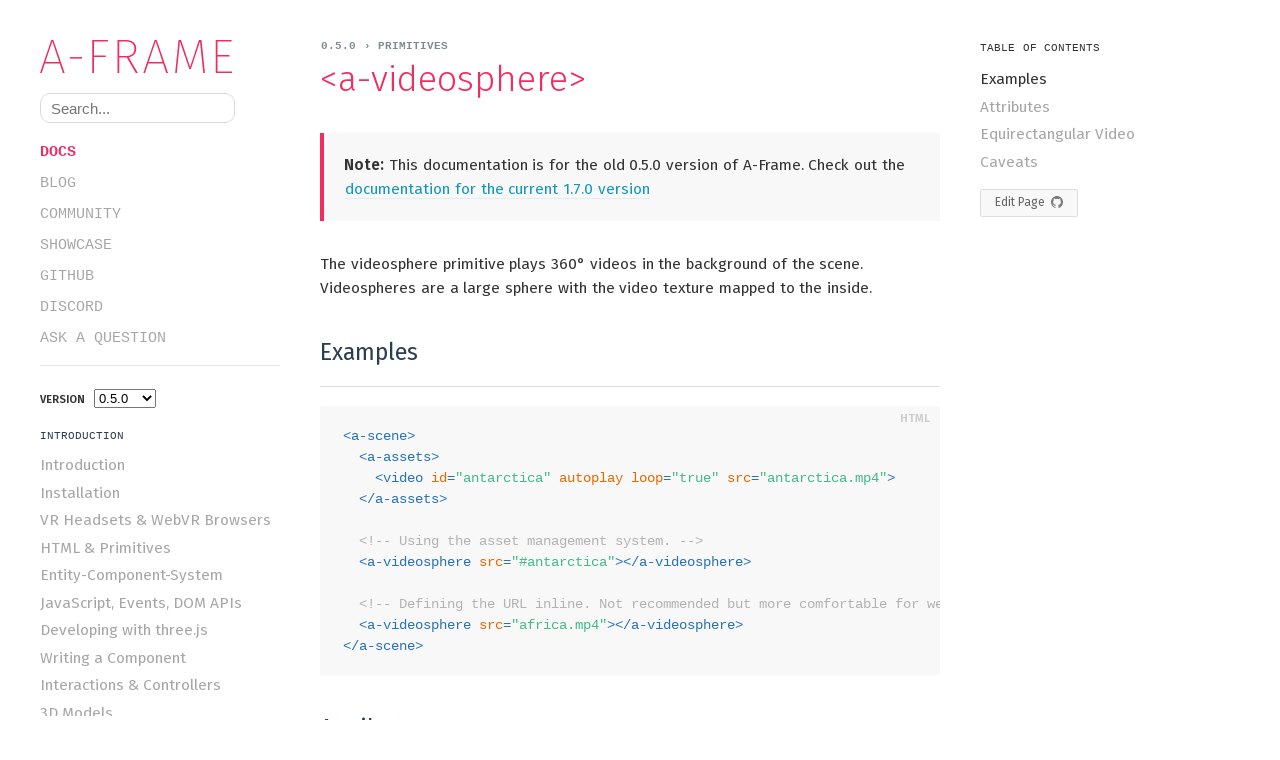

--- FILE ---
content_type: text/html; charset=utf-8
request_url: https://aframe.io/docs/0.5.0/primitives/a-videosphere.html
body_size: 6458
content:














<!DOCTYPE html>
<html lang="en"
      data-is-home="false"
      data-is-mobile="false"
      data-supports-vr="false"
      data-supports-touch="false"
      data-site-base-url="https://aframe.io"
      data-site-root-path="/"
      data-site-home-url="https://aframe.io/"
      data-lib-home-url="https://aframe.io/"
      data-lib-examples-url="https://aframe.io/aframe/examples"
      data-title="{title} | A-Frame"
      data-is-spa="false"
      data-ga-id="UA-111391431-24"
      data-aframe-version="1.7.0"
      data-docs-version="0.5.0">
  <head>
    <title>&lt;a-videosphere> – A-Frame</title>
    

<script>
  var host = window.location.protocol + '//' + window.location.hostname;
  if (window.location.protocol === 'http:' &&
      window.location.hostname === 'https://aframe.io') {
    window.location.href = 'https:' + window.location.href.substring(6);
  }
</script>


    <meta charset="utf-8">
    <!-- Don't index old documentation pages. -->
    <meta name="robots"
      content="NOINDEX">
    <meta name="description" content="">
    <meta name="keywords" content="webvr,webvr framework,webvr demos,webvr sites,vr javascript,vr framework">
    <meta name="viewport" content="width=device-width, initial-scale=1, maximum-scale=1">
    <!-- Origin Trial Token, feature = WebXR Device API, origin = https://aframe.io, expires = 2018-03-05 -->
    <meta http-equiv="origin-trial" data-feature=" WebXR Device API (For Chrome M69+)" data-expires="2019-03-05" content="Ako5ueZ8LIub4MywyaWBtX6FQOVZBYPxDUBC09XfJRjVfQH1GXOaRO8v4/TQWyPdmw2qm8nJ/f9QfFwE+t20NwsAAABkeyJvcmlnaW4iOiJodHRwczovL2FmcmFtZS5pbzo0NDMiLCJmZWF0dXJlIjoiV2ViWFJEZXZpY2VNNjkiLCJleHBpcnkiOjE1NTE4MzAzOTksImlzU3ViZG9tYWluIjp0cnVlfQ==">
    <!-- Origin Trial Token, feature = WebVR (For Chrome M62+), origin = https://aframe.io, expires = 2018-08-09 -->
    <meta http-equiv="origin-trial" data-feature="WebVR (For Chrome M62+)" data-expires="2018-08-09" content="AlKeBeX7MGtuPmoZUks7FEWi6ke/EeYDPS1zhkb9bsdGr+r9gv+vYXGN7pUIz8+4XPxpWi7guenedSC1jM8B6AcAAABOeyJvcmlnaW4iOiJodHRwczovL2FmcmFtZS5pbzo0NDMiLCJmZWF0dXJlIjoiV2ViVlIxLjFNNjIiLCJleHBpcnkiOjE1MzM4NDAyMzN9">
    <link rel="canonical" href="https://aframe.io">
    <link href="https://fonts.googleapis.com/css?family=Fira+Sans:300,400,600" rel="stylesheet">
    <meta property="fb:app_id" content="1535794316743373">
    <meta property="og:title" content="&lt;a-videosphere&gt; – A-Frame">
    <meta property="og:site_name" content="A-Frame">
    <meta property="og:type" content="website">
    <meta property="og:url" content="https://aframe.io">
    <meta property="og:description" content="">
    <meta property="og:image" content="http://aframe.io/images/card.jpg?v2">
    <meta property="og:image:secure_url" content="https://aframe.io/images/card.jpg?v2">
    <meta name="twitter:card" content="summary">
    <meta name="twitter:site" content="@aframevr">
    <meta name="twitter:creator" content="@aframevr">
    <meta name="twitter:title" content="&lt;a-videosphere&gt; – A-Frame">
    <meta name="twitter:description" content="">
    <meta name="twitter:image" content="http://aframe.io/images/card.jpg?v2">
    <meta name="mobile-web-app-capable" content="yes">
    <meta name="theme-color" content="black">
    <link rel="icon" sizes="192x192" href="https://aframe.io/images/aframe-logo-192.png">
    <meta name="apple-mobile-web-app-capable" content="yes">
    <meta name="apple-mobile-web-app-status-bar-style" content="black">
    <link rel="apple-touch-icon" href="https://aframe.io/images/aframe-logo-152.png">
    <link rel="alternate" type="application/rss+xml" title="Feed" href="https://aframe.io/feed.xml">
    <script>
  (function(i,s,o,g,r,a,m){i['GoogleAnalyticsObject']=r;i[r]=i[r]||function(){
  (i[r].q=i[r].q||[]).push(arguments)},i[r].l=1*new Date();a=s.createElement(o),
  m=s.getElementsByTagName(o)[0];a.async=1;a.src=g;m.parentNode.insertBefore(a,m)
  })(window,document,'script','//www.google-analytics.com/analytics.js','ga');

  ga('create', 'UA-111391431-24', 'auto');
  ga('send', 'pageview');
  ga('send', 'event', 'pageload.querystring', window.location.search);
  ga('send', 'event', 'pageload.hash', window.location.hash);
</script>


    
      
<script src="/js/compat.js"></script>

    

    
      
<link rel="stylesheet" href="/css/secondary.css">

    

    
      <!-- Search. -->
      <link rel="stylesheet" href="https://cdn.jsdelivr.net/docsearch.js/2/docsearch.min.css"/>
      
<link rel="stylesheet" href="/css/search.css">

    
  <meta name="generator" content="Hexo 7.2.0"></head>

  <body data-page-layout="docs" data-page-type="primitives">
    <main id="main" class="main">


<!-- Navigation. -->
<div class="wordmark">
  <header id="header" class="header">
    <a id="logo" class="logo" href="/" title="A-Frame">
      <span class="logo__wordmark">A-Frame</span>
    </a>
  </header>

  


<div class="docs-search-wrapper docs-search-sidebar">
  <input type="search" class="search-field" placeholder="Search..."></input>
</div>

</div>

<aside id="sidebar" class="sidebar borderless-links">
  

<div id="secondary-nav" class="secondary-nav">
  <header id="header" class="header">
    <a id="logo" class="logo" href="/" title="A-Frame">
      <span class="logo__wordmark">A-Frame</span>
    </a>
  </header>

  


<div class="docs-search-wrapper docs-search-sidebar-mobile">
  <input type="search" class="search-field" placeholder="Search..."></input>
</div>


  <ul id="nav" class="nav">
    
      <li  class="nav-item">
        <a href="/docs/1.7.0/introduction/"
           class="nav-link nav-link-docs current nav-link-disabled"
           
           >
          <span>Docs</span>
        </a>
      </li>
    
      <li  class="nav-item">
        <a href="/blog/"
           class="nav-link nav-link-docs"
           
           >
          <span>Blog</span>
        </a>
      </li>
    
      <li  class="nav-item">
        <a href="/community/"
           class="nav-link nav-link-docs"
           
           >
          <span>Community</span>
        </a>
      </li>
    
      <li  class="nav-item">
        <a href="/showcase/"
           class="nav-link nav-link-docs"
           
           >
          <span>Showcase</span>
        </a>
      </li>
    
      <li  data-slug="github" class="nav-item">
        <a href="https://github.com/aframevr/aframe/"
           class="nav-link nav-link-docs"
            rel="external"
            title="A-Frame Project Repository">
          <span>GitHub</span>
        </a>
      </li>
    
      <li  data-slug="slug" class="nav-item">
        <a href="/community/#discord"
           class="nav-link nav-link-docs"
           
            title="A-Frame Discord Channel">
          <span>Discord</span>
        </a>
      </li>
    
      <li  class="nav-item">
        <a href="https://stackoverflow.com/questions/ask/?tags=aframe"
           class="nav-link nav-link-docs"
            rel="external"
           >
          <span>Ask a Question</span>
        </a>
      </li>
    
  </ul>
</div>


  <div class="list">
    <!-- Version dropdown. -->
    <label class="subnav-label" for="docs-version"><b>Version</b></label>
    <select id="docs-version" onchange="location = this.options[this.selectedIndex].getAttribute('data-href')">
      
        <option false
                data-href="/docs/master/introduction/">
          master
        </option>
      
        <option false
                data-href="/docs/1.7.0/introduction/">
          1.7.0
        </option>
      
        <option false
                data-href="/docs/1.6.0/introduction/">
          1.6.0
        </option>
      
        <option false
                data-href="/docs/1.5.0/introduction/">
          1.5.0
        </option>
      
        <option false
                data-href="/docs/1.4.0/introduction/">
          1.4.0
        </option>
      
        <option false
                data-href="/docs/1.3.0/introduction/">
          1.3.0
        </option>
      
        <option false
                data-href="/docs/1.2.0/introduction/">
          1.2.0
        </option>
      
        <option false
                data-href="/docs/1.1.0/introduction/">
          1.1.0
        </option>
      
        <option false
                data-href="/docs/1.0.0/introduction/">
          1.0.0
        </option>
      
        <option false
                data-href="/docs/0.9.0/introduction/">
          0.9.0
        </option>
      
        <option false
                data-href="/docs/0.8.0/introduction/">
          0.8.0
        </option>
      
        <option false
                data-href="/docs/0.7.0/introduction/">
          0.7.0
        </option>
      
        <option false
                data-href="/docs/0.6.0/introduction/">
          0.6.0
        </option>
      
        <option selected
                data-href="/docs/0.5.0/introduction/">
          0.5.0
        </option>
      
        <option false
                data-href="/docs/0.4.0/introduction/">
          0.4.0
        </option>
      
        <option false
                data-href="/docs/0.3.0/introduction/">
          0.3.0
        </option>
      
        <option false
                data-href="/docs/0.2.0/guide/">
          0.2.0
        </option>
      
        <option false
                data-href="/docs/0.1.0/guide/">
          0.1.0
        </option>
      
    </select>

    
      

      <!-- Section title. -->
      <h3 class="section-title docs-section-title section-title-inactive">
        <p class="section-title-link">Introduction</p>
      </h3>

      <!-- Section links. -->
      <ol class="subnav section-subnav">
        
          <li class="subnav-item ">
            <a href="/docs/0.5.0/introduction/"
               class="subnav-link">
              Introduction
            </a>
          </li>
        
          <li class="subnav-item ">
            <a href="/docs/0.5.0/introduction/installation.html"
               class="subnav-link">
              Installation
            </a>
          </li>
        
          <li class="subnav-item ">
            <a href="/docs/0.5.0/introduction/vr-headsets-and-webvr-browsers.html"
               class="subnav-link">
              VR Headsets & WebVR Browsers
            </a>
          </li>
        
          <li class="subnav-item ">
            <a href="/docs/0.5.0/introduction/html-and-primitives.html"
               class="subnav-link">
              HTML & Primitives
            </a>
          </li>
        
          <li class="subnav-item ">
            <a href="/docs/0.5.0/introduction/entity-component-system.html"
               class="subnav-link">
              Entity-Component-System
            </a>
          </li>
        
          <li class="subnav-item ">
            <a href="/docs/0.5.0/introduction/javascript-events-dom-apis.html"
               class="subnav-link">
              JavaScript, Events, DOM APIs
            </a>
          </li>
        
          <li class="subnav-item ">
            <a href="/docs/0.5.0/introduction/developing-with-threejs.html"
               class="subnav-link">
              Developing with three.js
            </a>
          </li>
        
          <li class="subnav-item ">
            <a href="/docs/0.5.0/introduction/writing-a-component.html"
               class="subnav-link">
              Writing a Component
            </a>
          </li>
        
          <li class="subnav-item ">
            <a href="/docs/0.5.0/introduction/interactions-and-controllers.html"
               class="subnav-link">
              Interactions & Controllers
            </a>
          </li>
        
          <li class="subnav-item ">
            <a href="/docs/0.5.0/introduction/models.html"
               class="subnav-link">
              3D Models
            </a>
          </li>
        
          <li class="subnav-item ">
            <a href="/docs/0.5.0/introduction/visual-inspector-and-dev-tools.html"
               class="subnav-link">
              Visual Inspector & Dev Tools
            </a>
          </li>
        
          <li class="subnav-item ">
            <a href="/docs/0.5.0/introduction/hosting-and-publishing.html"
               class="subnav-link">
              Hosting & Publishing
            </a>
          </li>
        
          <li class="subnav-item ">
            <a href="/docs/0.5.0/introduction/best-practices.html"
               class="subnav-link">
              Best Practices
            </a>
          </li>
        
          <li class="subnav-item ">
            <a href="/docs/0.5.0/introduction/faq.html"
               class="subnav-link">
              FAQ
            </a>
          </li>
        
      </ol>
    
      

      <!-- Section title. -->
      <h3 class="section-title docs-section-title section-title-inactive">
        <p class="section-title-link">Guides</p>
      </h3>

      <!-- Section links. -->
      <ol class="subnav section-subnav">
        
          <li class="subnav-item ">
            <a href="/docs/0.5.0/guides/building-a-basic-scene.html"
               class="subnav-link">
              Building a Basic Scene
            </a>
          </li>
        
          <li class="subnav-item ">
            <a href="/docs/0.5.0/guides/building-a-360-image-gallery.html"
               class="subnav-link">
              Building a 360&deg; Image Gallery
            </a>
          </li>
        
          <li class="subnav-item ">
            <a href="/docs/0.5.0/guides/building-with-magicavoxel.html"
               class="subnav-link">
              Building with MagicaVoxel
            </a>
          </li>
        
          <li class="subnav-item ">
            <a href="/docs/0.5.0/guides/building-a-minecraft-demo.html"
               class="subnav-link">
              Building a Minecraft Demo
            </a>
          </li>
        
      </ol>
    
      

      <!-- Section title. -->
      <h3 class="section-title docs-section-title section-title-inactive">
        <p class="section-title-link">Core API</p>
      </h3>

      <!-- Section links. -->
      <ol class="subnav section-subnav">
        
          <li class="subnav-item ">
            <a href="/docs/0.5.0/core/entity.html"
               class="subnav-link">
              Entity
            </a>
          </li>
        
          <li class="subnav-item ">
            <a href="/docs/0.5.0/core/component.html"
               class="subnav-link">
              Component
            </a>
          </li>
        
          <li class="subnav-item ">
            <a href="/docs/0.5.0/core/systems.html"
               class="subnav-link">
              System
            </a>
          </li>
        
          <li class="subnav-item ">
            <a href="/docs/0.5.0/core/scene.html"
               class="subnav-link">
              Scene
            </a>
          </li>
        
          <li class="subnav-item ">
            <a href="/docs/0.5.0/core/animations.html"
               class="subnav-link">
              Animations
            </a>
          </li>
        
          <li class="subnav-item ">
            <a href="/docs/0.5.0/core/mixins.html"
               class="subnav-link">
              Mixins
            </a>
          </li>
        
          <li class="subnav-item ">
            <a href="/docs/0.5.0/core/asset-management-system.html"
               class="subnav-link">
              Asset Management System
            </a>
          </li>
        
          <li class="subnav-item ">
            <a href="/docs/0.5.0/core/globals.html"
               class="subnav-link">
              Globals
            </a>
          </li>
        
          <li class="subnav-item ">
            <a href="/docs/0.5.0/core/utils.html"
               class="subnav-link">
              Utils
            </a>
          </li>
        
      </ol>
    
      

      <!-- Section title. -->
      <h3 class="section-title docs-section-title section-title-inactive">
        <p class="section-title-link">Components</p>
      </h3>

      <!-- Section links. -->
      <ol class="subnav section-subnav">
        
          <li class="subnav-item ">
            <a href="/docs/0.5.0/components/blend-model.html"
               class="subnav-link">
              blend-model
            </a>
          </li>
        
          <li class="subnav-item ">
            <a href="/docs/0.5.0/components/camera.html"
               class="subnav-link">
              camera
            </a>
          </li>
        
          <li class="subnav-item ">
            <a href="/docs/0.5.0/components/collada-model.html"
               class="subnav-link">
              collada-model
            </a>
          </li>
        
          <li class="subnav-item ">
            <a href="/docs/0.5.0/components/cursor.html"
               class="subnav-link">
              cursor
            </a>
          </li>
        
          <li class="subnav-item ">
            <a href="/docs/0.5.0/components/debug.html"
               class="subnav-link">
              debug
            </a>
          </li>
        
          <li class="subnav-item ">
            <a href="/docs/0.5.0/components/embedded.html"
               class="subnav-link">
              embedded
            </a>
          </li>
        
          <li class="subnav-item ">
            <a href="/docs/0.5.0/components/fog.html"
               class="subnav-link">
              fog
            </a>
          </li>
        
          <li class="subnav-item ">
            <a href="/docs/0.5.0/components/geometry.html"
               class="subnav-link">
              geometry
            </a>
          </li>
        
          <li class="subnav-item ">
            <a href="/docs/0.5.0/components/gltf-model.html"
               class="subnav-link">
              gltf-model
            </a>
          </li>
        
          <li class="subnav-item ">
            <a href="/docs/0.5.0/components/hand-controls.html"
               class="subnav-link">
              hand-controls
            </a>
          </li>
        
          <li class="subnav-item ">
            <a href="/docs/0.5.0/components/keyboard-shortcuts.html"
               class="subnav-link">
              keyboard-shortcuts
            </a>
          </li>
        
          <li class="subnav-item ">
            <a href="/docs/0.5.0/components/light.html"
               class="subnav-link">
              light
            </a>
          </li>
        
          <li class="subnav-item ">
            <a href="/docs/0.5.0/components/look-controls.html"
               class="subnav-link">
              look-controls
            </a>
          </li>
        
          <li class="subnav-item ">
            <a href="/docs/0.5.0/components/material.html"
               class="subnav-link">
              material
            </a>
          </li>
        
          <li class="subnav-item ">
            <a href="/docs/0.5.0/components/obj-model.html"
               class="subnav-link">
              obj-model
            </a>
          </li>
        
          <li class="subnav-item ">
            <a href="/docs/0.5.0/components/oculus-touch-controls.html"
               class="subnav-link">
              oculus-touch-controls
            </a>
          </li>
        
          <li class="subnav-item ">
            <a href="/docs/0.5.0/components/pool.html"
               class="subnav-link">
              pool
            </a>
          </li>
        
          <li class="subnav-item ">
            <a href="/docs/0.5.0/components/position.html"
               class="subnav-link">
              position
            </a>
          </li>
        
          <li class="subnav-item ">
            <a href="/docs/0.5.0/components/raycaster.html"
               class="subnav-link">
              raycaster
            </a>
          </li>
        
          <li class="subnav-item ">
            <a href="/docs/0.5.0/components/rotation.html"
               class="subnav-link">
              rotation
            </a>
          </li>
        
          <li class="subnav-item ">
            <a href="/docs/0.5.0/components/scale.html"
               class="subnav-link">
              scale
            </a>
          </li>
        
          <li class="subnav-item ">
            <a href="/docs/0.5.0/components/screenshot.html"
               class="subnav-link">
              screenshot
            </a>
          </li>
        
          <li class="subnav-item ">
            <a href="/docs/0.5.0/components/sound.html"
               class="subnav-link">
              sound
            </a>
          </li>
        
          <li class="subnav-item ">
            <a href="/docs/0.5.0/components/stats.html"
               class="subnav-link">
              stats
            </a>
          </li>
        
          <li class="subnav-item ">
            <a href="/docs/0.5.0/components/text.html"
               class="subnav-link">
              text
            </a>
          </li>
        
          <li class="subnav-item ">
            <a href="/docs/0.5.0/components/tracked-controls.html"
               class="subnav-link">
              tracked-controls
            </a>
          </li>
        
          <li class="subnav-item ">
            <a href="/docs/0.5.0/components/visible.html"
               class="subnav-link">
              visible
            </a>
          </li>
        
          <li class="subnav-item ">
            <a href="/docs/0.5.0/components/vive-controls.html"
               class="subnav-link">
              vive-controls
            </a>
          </li>
        
          <li class="subnav-item ">
            <a href="/docs/0.5.0/components/vr-mode-ui.html"
               class="subnav-link">
              vr-mode-ui
            </a>
          </li>
        
          <li class="subnav-item ">
            <a href="/docs/0.5.0/components/wasd-controls.html"
               class="subnav-link">
              wasd-controls
            </a>
          </li>
        
      </ol>
    
      

      <!-- Section title. -->
      <h3 class="section-title docs-section-title section-title-active">
        <p class="section-title-link">Primitives</p>
      </h3>

      <!-- Section links. -->
      <ol class="subnav section-subnav">
        
          <li class="subnav-item ">
            <a href="/docs/0.5.0/primitives/a-box.html"
               class="subnav-link">
              &lt;a-box&gt;
            </a>
          </li>
        
          <li class="subnav-item ">
            <a href="/docs/0.5.0/primitives/a-camera.html"
               class="subnav-link">
              &lt;a-camera&gt;
            </a>
          </li>
        
          <li class="subnav-item ">
            <a href="/docs/0.5.0/primitives/a-circle.html"
               class="subnav-link">
              &lt;a-circle&gt;
            </a>
          </li>
        
          <li class="subnav-item ">
            <a href="/docs/0.5.0/primitives/a-collada-model.html"
               class="subnav-link">
              &lt;a-collada-model&gt;
            </a>
          </li>
        
          <li class="subnav-item ">
            <a href="/docs/0.5.0/primitives/a-cone.html"
               class="subnav-link">
              &lt;a-cone&gt;
            </a>
          </li>
        
          <li class="subnav-item ">
            <a href="/docs/0.5.0/primitives/a-cursor.html"
               class="subnav-link">
              &lt;a-cursor&gt;
            </a>
          </li>
        
          <li class="subnav-item ">
            <a href="/docs/0.5.0/primitives/a-curvedimage.html"
               class="subnav-link">
              &lt;a-curvedimage&gt;
            </a>
          </li>
        
          <li class="subnav-item ">
            <a href="/docs/0.5.0/primitives/a-cylinder.html"
               class="subnav-link">
              &lt;a-cylinder&gt;
            </a>
          </li>
        
          <li class="subnav-item ">
            <a href="/docs/0.5.0/primitives/a-dodecahedron.html"
               class="subnav-link">
              &lt;a-dodecahedron&gt;
            </a>
          </li>
        
          <li class="subnav-item ">
            <a href="/docs/0.5.0/primitives/a-gltf-model.html"
               class="subnav-link">
              &lt;a-gltf-model&gt;
            </a>
          </li>
        
          <li class="subnav-item ">
            <a href="/docs/0.5.0/primitives/a-icosahedron.html"
               class="subnav-link">
              &lt;a-icosahedron&gt;
            </a>
          </li>
        
          <li class="subnav-item ">
            <a href="/docs/0.5.0/primitives/a-image.html"
               class="subnav-link">
              &lt;a-image&gt;
            </a>
          </li>
        
          <li class="subnav-item ">
            <a href="/docs/0.5.0/primitives/a-light.html"
               class="subnav-link">
              &lt;a-light&gt;
            </a>
          </li>
        
          <li class="subnav-item ">
            <a href="/docs/0.5.0/primitives/a-obj-model.html"
               class="subnav-link">
              &lt;a-obj-model&gt;
            </a>
          </li>
        
          <li class="subnav-item ">
            <a href="/docs/0.5.0/primitives/a-octahedron.html"
               class="subnav-link">
              &lt;a-octahedron&gt;
            </a>
          </li>
        
          <li class="subnav-item ">
            <a href="/docs/0.5.0/primitives/a-plane.html"
               class="subnav-link">
              &lt;a-plane&gt;
            </a>
          </li>
        
          <li class="subnav-item ">
            <a href="/docs/0.5.0/primitives/a-ring.html"
               class="subnav-link">
              &lt;a-ring&gt;
            </a>
          </li>
        
          <li class="subnav-item ">
            <a href="/docs/0.5.0/primitives/a-sky.html"
               class="subnav-link">
              &lt;a-sky&gt;
            </a>
          </li>
        
          <li class="subnav-item ">
            <a href="/docs/0.5.0/primitives/a-sound.html"
               class="subnav-link">
              &lt;a-sound&gt;
            </a>
          </li>
        
          <li class="subnav-item ">
            <a href="/docs/0.5.0/primitives/a-sphere.html"
               class="subnav-link">
              &lt;a-sphere&gt;
            </a>
          </li>
        
          <li class="subnav-item ">
            <a href="/docs/0.5.0/primitives/a-tetrahedron.html"
               class="subnav-link">
              &lt;a-tetrahedron&gt;
            </a>
          </li>
        
          <li class="subnav-item ">
            <a href="/docs/0.5.0/primitives/a-text.html"
               class="subnav-link">
              &lt;a-text&gt;
            </a>
          </li>
        
          <li class="subnav-item ">
            <a href="/docs/0.5.0/primitives/a-torus-knot.html"
               class="subnav-link">
              &lt;a-torus-knot&gt;
            </a>
          </li>
        
          <li class="subnav-item ">
            <a href="/docs/0.5.0/primitives/a-torus.html"
               class="subnav-link">
              &lt;a-torus&gt;
            </a>
          </li>
        
          <li class="subnav-item ">
            <a href="/docs/0.5.0/primitives/a-video.html"
               class="subnav-link">
              &lt;a-video&gt;
            </a>
          </li>
        
          <li class="subnav-item  subnav-item-current">
            <a href="/docs/0.5.0/primitives/a-videosphere.html"
               class="subnav-link current">
              &lt;a-videosphere&gt;
            </a>
          </li>
        
      </ol>
    
  </div>
</aside>

  <!-- Documentation. -->
  <div class="content content--structured content--primitives copy">
    <div class="mobile-header">
  <a id="sidebar-toggle" href="#" title="Toggle sidebar">&equiv;</a>
  <h1><a href="/">A-Frame</a></h1>
  <span></span>
</div>

<script>
  (function() {
    var sidebarEl = document.querySelector('#sidebar');
    var toggleEl = document.querySelector('#sidebar-toggle');

    // Open sidebar on toggle click.
    toggleEl.addEventListener('click', function () {
      sidebarEl.classList.add('sidebar-open');
    });

    // Close sidebar when clicking content.
    document.body.addEventListener('click', function (evt) {
      if (evt.target !== toggleEl && !evt.target.closest('#sidebar')) {
        sidebarEl.classList.remove('sidebar-open');
      }
    });

    function closest (el, selector) {
      var matchesFn;
      var parent;
      // Vendor prefix.
      ['matches', 'webkitMatchesSelector', 'mozMatchesSelector', 'msMatchesSelector',
       'oMatchesSelector'].some(function (fn) {
          if (typeof document.body[fn] == 'function') {
            matchesFn = fn;
            return true;
          }
          return false;
      });
      // Traverse parents.
      while (el) {
        parent = el.parentElement;
        if (parent && parent[matchesFn](selector)) { return parent; }
        el = parent;
      }
      return null;
    }
  })();
</script>


    <div class="copy__wrap">
      <div class="page__section docs-header">
        <p>
          <a href="/docs/0.5.0/primitives/a-box.html" class="borderless-link">
            0.5.0 &rsaquo; Primitives
          </a>
        </p>
      </div>
      <h1 class="page__title">
        &lt;a-videosphere&gt;
      </h1>

      

      
      
        <blockquote>
<p><strong>Note:</strong> This documentation is for the old 0.5.0 version of A-Frame. Check out the <a href="/docs/1.7.0/introduction/">documentation for the current 1.7.0 version</a></p>
</blockquote>

      

      <p>The videosphere primitive plays 360&deg; videos in the background of the scene.
Videospheres are a large sphere with the video texture mapped to the inside.</p>
<h2 id="examples"><a href="#examples" class="headerlink" title="Examples"></a>Examples</h2><figure class="highlight html"><table><tr><td class="code"><pre><span class="line"><span class="tag">&lt;<span class="name">a-scene</span>&gt;</span></span><br><span class="line">  <span class="tag">&lt;<span class="name">a-assets</span>&gt;</span></span><br><span class="line">    <span class="tag">&lt;<span class="name">video</span> <span class="attr">id</span>=<span class="string">&quot;antarctica&quot;</span> <span class="attr">autoplay</span> <span class="attr">loop</span>=<span class="string">&quot;true&quot;</span> <span class="attr">src</span>=<span class="string">&quot;antarctica.mp4&quot;</span>&gt;</span></span><br><span class="line">  <span class="tag">&lt;/<span class="name">a-assets</span>&gt;</span></span><br><span class="line"></span><br><span class="line">  <span class="comment">&lt;!-- Using the asset management system. --&gt;</span></span><br><span class="line">  <span class="tag">&lt;<span class="name">a-videosphere</span> <span class="attr">src</span>=<span class="string">&quot;#antarctica&quot;</span>&gt;</span><span class="tag">&lt;/<span class="name">a-videosphere</span>&gt;</span></span><br><span class="line"></span><br><span class="line">  <span class="comment">&lt;!-- Defining the URL inline. Not recommended but more comfortable for web developers. --&gt;</span></span><br><span class="line">  <span class="tag">&lt;<span class="name">a-videosphere</span> <span class="attr">src</span>=<span class="string">&quot;africa.mp4&quot;</span>&gt;</span><span class="tag">&lt;/<span class="name">a-videosphere</span>&gt;</span></span><br><span class="line"><span class="tag">&lt;/<span class="name">a-scene</span>&gt;</span></span><br></pre></td></tr></table></figure>

<h2 id="attributes"><a href="#attributes" class="headerlink" title="Attributes"></a>Attributes</h2><p>Note that the videosphere primitive inherits <a href="./common-attributes.html">common attributes</a>.</p>
<table>
<thead>
<tr>
<th>Attribute</th>
<th>Component Mapping</th>
<th>Default Value</th>
</tr>
</thead>
<tbody><tr>
<td>autoplay</td>
<td><code>&lt;video&gt;</code>.autoplay</td>
<td>true</td>
</tr>
<tr>
<td>crossOrigin</td>
<td><code>&lt;video&gt;</code>.crossOrigin</td>
<td>anonymous</td>
</tr>
<tr>
<td>loop</td>
<td><code>&lt;video&gt;</code>.loop</td>
<td>true</td>
</tr>
<tr>
<td>radius</td>
<td>geometry.radius</td>
<td>5000</td>
</tr>
<tr>
<td>segments-height</td>
<td>geometry.segmentsHeight</td>
<td>64</td>
</tr>
<tr>
<td>segments-width</td>
<td>geometry.segmentsWidth</td>
<td>64</td>
</tr>
</tbody></table>
<h2 id="equirectangular-video"><a href="#equirectangular-video" class="headerlink" title="Equirectangular Video"></a>Equirectangular Video</h2><p>To be seamless, source videos should be <a href="https://en.wikipedia.org/wiki/Equirectangular_projection">equirectangular</a>.</p>
<h2 id="caveats"><a href="#caveats" class="headerlink" title="Caveats"></a>Caveats</h2><p>iOS has a lot of restrictions on playing videos in the browser. To play an inline video texture, we must:</p>
<ul>
<li>Set the <code>&lt;meta name=&quot;apple-mobile-web-app-capable&quot; content=&quot;yes&quot;&gt;</code> meta tag. A-Frame will will inject this if missing.</li>
<li>Set the <code>webkit-playsinline</code> and <code>playsinline</code> attribute to the video element. A-Frame will add this to all videos if missing).</li>
<li>Pin the webpage to the iOS homescreen.</li>
</ul>
<p>Inline video support on iOS 10 may change this. On certain Android devices or
browsers, we must:</p>
<ul>
<li>Require user interaction to trigger the video (such as a click or tap event). See <a href="https://bugs.chromium.org/p/chromium/issues/detail?id=178297">Chromium Bug 178297</a></li>
</ul>


      <!-- Previous / Next navigation. -->
      <footer class="footer guide-links c">
        
        
      </footer>

      <footer class="footer footnote">
  <p>
    The A-Frame project and content on this site are licensed under the <a href="https://github.com/aframevr/aframe/blob/master/LICENSE" rel="external">MIT License</a>.
  </p>
  <p>Found a typo or suggestion for the docs? <br><br> <a href="https://github.com/aframevr/aframe/edit/master/docs/primitives/a-videosphere.md" class="github-file-link" target="_blank" rel="external">Suggest an edit on GitHub</a></p>
  <p>Project maintained by <a href="https://supermedium.com">Supermedium</a>.</p>
</footer>

    </div>

    <div class="secondary-sidebar">
      

<div id="table-of-contents" class="nav-list">
  <p class="section-title docs-section-title">Table of Contents</p>

  <ul class="subnav">
    
      <li class="subnav-item">
        <a class="subnav-link" href="#examples">Examples</a>

        <!-- Nested. -->
        
          <ul>
            
          </ul>
        
      </li>
    
      <li class="subnav-item">
        <a class="subnav-link" href="#attributes">Attributes</a>

        <!-- Nested. -->
        
          <ul>
            
          </ul>
        
      </li>
    
      <li class="subnav-item">
        <a class="subnav-link" href="#equirectangular-video">Equirectangular Video</a>

        <!-- Nested. -->
        
          <ul>
            
          </ul>
        
      </li>
    
      <li class="subnav-item">
        <a class="subnav-link" href="#caveats">Caveats</a>

        <!-- Nested. -->
        
          <ul>
            
          </ul>
        
      </li>
    
  </ul>
</div>

      

      <div class="doc-actions">
        <a class="docs-suggest-edit github-file-link" href="https://github.com/aframevr/aframe/edit/master/docs/primitives/a-videosphere.md" target="_blank" rel="external">Edit Page</a>
        
      </div>
    </div>
  </div>
</div>
</main>

    
      
<script src="/js/common.js"></script>

      
      
        
<script src="/js/docs.js"></script>

      
    

    
      <!-- Algolia search. -->
<script src="https://cdn.jsdelivr.net/npm/algoliasearch/dist/algoliasearch.umd.min.js"></script>
<script type="text/javascript" src="/js/docsearch.min.js"></script>
<script type="text/javascript">
  var searchConfig = {
    appId: 'N5FBG9I0SH',
    apiKey: '2166b9095d153b15b047283347535ff0',
    indexName: 'aframe',
    algoliaOptions: {
      facetFilters: ['version:0.5.0'],
      hitsPerPage: 10
    },
    debug: false
  };

  docsearch(Object.assign(searchConfig, {inputSelector: '.docs-search-sidebar .search-field'}));
  docsearch(Object.assign(searchConfig, {inputSelector: '.docs-search-sidebar-mobile .search-field'}));
</script>

    
  <script defer src="https://static.cloudflareinsights.com/beacon.min.js/vcd15cbe7772f49c399c6a5babf22c1241717689176015" integrity="sha512-ZpsOmlRQV6y907TI0dKBHq9Md29nnaEIPlkf84rnaERnq6zvWvPUqr2ft8M1aS28oN72PdrCzSjY4U6VaAw1EQ==" data-cf-beacon='{"version":"2024.11.0","token":"92be57dc94774deb822e7e84255b27f9","r":1,"server_timing":{"name":{"cfCacheStatus":true,"cfEdge":true,"cfExtPri":true,"cfL4":true,"cfOrigin":true,"cfSpeedBrain":true},"location_startswith":null}}' crossorigin="anonymous"></script>
</body>
</html>


--- FILE ---
content_type: text/css; charset=utf-8
request_url: https://aframe.io/css/secondary.css
body_size: 4816
content:
.gutter pre {
  color: #999;
}
pre .line {
  min-height: 19px;
}
pre {
  color: #525252;
}
pre .function .keyword,
pre .constant {
  color: #0092db;
}
pre .keyword,
pre .attr {
  color: #e96900;
}
pre .number,
pre .literal {
  color: #ae81ff;
}
pre .tag,
pre .tag .title,
pre .change,
pre .winutils,
pre .flow,
pre .lisp .title,
pre .clojure .built_in,
pre .nginx .title,
pre .tex .special {
  color: #2973b7;
}
pre .class .title {
  color: #fff;
}
pre .symbol,
pre .symbol .string,
pre .value,
pre .regexp {
  color: #4b8;
}
pre .title {
  color: #a6e22e;
}
pre .tag .value,
pre .string,
pre .subst,
pre .haskell .type,
pre .preprocessor,
pre .ruby .class .parent,
pre .built_in,
pre .sql .aggregate,
pre .django .template_tag,
pre .django .variable,
pre .smalltalk .class,
pre .javadoc,
pre .django .filter .argument,
pre .smalltalk .localvars,
pre .smalltalk .array,
pre .attr_selector,
pre .pseudo,
pre .addition,
pre .stream,
pre .envvar,
pre .apache .tag,
pre .apache .cbracket,
pre .tex .command,
pre .prompt {
  color: #4b8;
}
pre .comment,
pre .java .annotation,
pre .python .decorator,
pre .template_comment,
pre .pi,
pre .doctype,
pre .deletion,
pre .shebang,
pre .apache .sqbracket,
pre .tex .formula {
  color: #b3b3b3;
}
pre .coffeescript .javascript,
pre .javascript .xml,
pre .tex .formula,
pre .xml .javascript,
pre .xml .vbscript,
pre .xml .css,
pre .xml .cdata {
  opacity: 0.5;
}
* {
  margin: 0;
  padding: 0;
  box-sizing: border-box;
}
html,
body {
  height: 100%;
}
html {
  font-size: 14px;
}
body {
  font: 400 1.1rem/1.6 Fira Sans, Helvetica, Arial, sans-serif;
  color: #333;
}
iframe,
img,
button,
input[type=button],
.btn {
  border: 0;
}
.borderless-links a,
a.borderless-links,
a.borderless-link {
  border: 0;
}
.hidden-visually {
  border: 0;
  clip: rect(0 0 0 0);
  height: 1px;
  margin: -1px;
  overflow: hidden;
  padding: 0;
  position: absolute;
  width: 1px;
}
strong {
  font-weight: 600;
}
code,
pre {
  font-family: Fira Mono, Consolas, Andale Mono, Monaco, Lucida Console, Liberation Mono, DejaVu Sans Mono, Bitstream Vera Sans Mono, Courier New, monospace;
}
pre {
  font-size: 1rem;
}
[data-is-mobile="true"] pre {
  font-size: 0.8rem;
}
.font-loaded-mono code,
.font-loaded-mono pre {
  font-family: Fira Mono, Consolas, Andale Mono, Monaco, Lucida Console, Liberation Mono, DejaVu Sans Mono, Bitstream Vera Sans Mono, Courier New, monospace;
}
p code,
li code,
dd code {
  background: #f8f8f8;
  font-weight: 600;
  padding: 0 2px;
  margin: 0 1px;
}
h2 code {
  font-weight: 600;
  padding: 0 1px;
}
h3 code {
  background: #f8f8f8;
  padding-left: 2px;
  padding-right: 2px;
}
[data-page-type="community"] li code {
  font-weight: 500;
}
p {
  word-spacing: 0.05em;
}
h1 {
  color: #305f83;
}
h2,
h3,
h4 {
  color: #2c3e50;
  font-weight: 500;
}
h4 {
  font-weight: 600;
}
.btn {
  cursor: pointer;
  font: inherit;
}
.copy__wrap {
  max-width: 100%;
}
@media (min-width: 900px) {
  .copy__wrap {
    max-width: 700px;
  }
}
.sidebar__wrap,
.copy__wrap {
  padding: 40px;
}
[data-page-type="blog"] .copy__wrap {
  padding-top: 20px;
}
.nav,
.subnav {
  list-style-type: none;
}
.copy a.btn {
  font-size: 0.9em;
  color: #fff;
  margin: 0.2em 0;
  max-width: 180px;
  text-align: center;
  padding: 12px 24px;
  display: inline-block;
  vertical-align: middle;
}
.copy img {
  max-width: 100%;
}
.copy span.light {
  color: #7f8c8d;
}
.copy span.info {
  font-size: 0.85em;
  display: inline-block;
  vertical-align: middle;
  width: 280px;
  margin-left: 20px;
}
.copy h2 {
  margin: 1.5em 0 0.8em;
  padding-bottom: 0.7em;
  border-bottom: 1px solid #ddd;
}
.copy h3 {
  font-size: 1.5rem;
}
.copy h3,
.copy h4 {
  margin: 2em 0 0.25em;
  position: relative;
}
.copy figure,
.copy p,
.copy ul,
.copy ol,
.copy table {
  margin: 15px 0;
}
.copy figure:last-child + .footer,
.copy p:last-child + .footer,
.copy ul:last-child + .footer,
.copy ol:last-child + .footer,
.copy table:last-child + .footer {
  margin-bottom: 0;
}
.copy p,
.copy ul,
.copy ol,
.copy table {
  line-height: 1.6;
}
.copy ul,
.copy ol {
  padding-left: 1.5em;
}
.copy blockquote {
  background: #f8f8f8;
  margin: 2em 0;
  padding: 5px 5px 5px 20px;
  border-left: 4px solid #ef2d5e;
}
.copy blockquote p {
  font-weight: 400;
  margin-left: 0;
}
.copy iframe {
  margin: 1em 0;
}
.copy p + h2,
.copy table + table {
  margin-top: 1.5em;
}
.copy .tip {
  background-color: #f8f8f8;
  border-bottom-right-radius: 2px;
  border-left: 4px solid #ef2d5e;
  border-top-right-radius: 2px;
  margin: 2em 0;
  padding: 1.5em 2em;
  position: relative;
}
.copy .tip:before {
  position: absolute;
  top: 14px;
  left: -12px;
  background-color: #ef2d5e;
  color: #fff;
  content: "!";
  width: 20px;
  height: 20px;
  border-radius: 100%;
  text-align: center;
  line-height: 20px;
  font-weight: bold;
  font-size: 14px;
}
.copy .tip.tip--dark {
  background-color: rgba(0,0,0,0.5);
  border-left-color: rgba(239,45,94,0.5);
}
.copy .tip.tip--dark:before {
  background-color: #ef2d5e;
  border: 2px solid #000;
  color: #fff;
  left: -14px;
}
.copy .tip.tip--thin {
  font-size: 0.9rem;
  padding: 1rem 2rem;
}
.copy .tip.tip--thin:before {
  top: 0.75rem;
}
.copy .tip p:first-child {
  margin-top: 0;
}
.copy .tip p:last-child {
  margin-bottom: 0;
}
.copy ul {
  list-style: disc;
  margin-left: 1em;
  padding-left: 1em;
}
.copy ul ul {
  margin-bottom: 0;
  margin-top: 0;
}
.copy ol {
  list-style: decimal;
  margin-left: 1em;
  padding-left: 1em;
}
.copy ol ol {
  list-style: circle;
}
.copy li + li,
.copy ul ul li,
.copy ol ol li {
  margin-top: 0.35rem;
}
.logo__wordmark {
  background: url("../images/aframe-name-pink.svg") no-repeat;
  display: block;
  height: 31px;
  margin-bottom: 30px;
  text-indent: -9999px;
}
@media (min-width: 900px) {
  .logo__wordmark {
    height: 33px;
  }
}
.float-left {
  float: left;
}
.float-right {
  float: right;
}
.c:after {
  clear: both;
  content: "";
  display: table;
}
@media screen and (max-width: 768px) {
  .sidebar__wrap,
  .copy__wrap {
    padding: 20px;
  }
  .logo__wordmark {
    margin-bottom: 20px;
  }
}
.github-emoji {
  vertical-align: top;
}
#subscribeForm {
  color: #fafafa;
  font-family: monospace;
  margin: 0;
  min-width: 400px;
  padding: 5px 10px 0 0;
}
#subscribeForm input[type="email"] {
  background: #fafafa;
  border: 1px solid #666;
  border-radius: 5px;
  color: $gray;
  height: 40px;
  padding-left: 20px;
  margin-right: 10px;
  max-width: 480px;
  text-transform: uppercase;
  vertical-align: middle;
  width: 50%;
}
#subscribeForm button {
  border: 0;
  background: #ff74b8;
  border-radius: 20px;
  cursor: pointer;
  font-size: 14px;
  color: #fafafa;
  text-transform: uppercase;
  transition: 0.1s all;
  padding: 11px 20px;
  vertical-align: middle;
}
#subscribeForm button[disabled] {
  background: #888;
  pointer-events: none;
}
#subscribeForm button:hover {
  background: #ff94c8;
}
.mobile-header {
  align-items: center;
  background: #ef2d5e;
  box-shadow: 0 4px 2px -2px rgba(0,0,0,0.2);
  display: flex;
  justify-content: space-between;
  opacity: 0.9;
  padding-left: 15px;
  position: fixed;
  top: 0;
  width: 100%;
  z-index: 7;
}
@media (min-width: 900px) {
  .mobile-header {
    display: none;
  }
}
.mobile-header h1 {
  white-space: nowrap;
}
.mobile-header h1 a {
  border: none;
  cursor: hover;
}
.mobile-header h1 a,
.mobile-header #sidebar-toggle,
.mobile-header span {
  color: #fafafa;
  flex: 1;
  font-weight: 300;
}
.mobile-header #sidebar-toggle {
  border-bottom: none;
  font-size: 26px;
  text-decoration: none;
}
.sidebar {
  background-color: #f9f9f9;
  box-shadow: 0 0 10px rgba(0,0,0,0.2);
  box-sizing: border-box;
  height: 100%;
  left: 0;
  padding: 40px;
  position: fixed;
  top: 0;
  overflow-y: scroll;
  -webkit-overflow-scrolling: touch;
  transform: translate(-280px, 0);
  -webkit-transform: translate(-280px, 0);
  transition: all 0.4s cubic-bezier(0.4, 0, 0, 1);
  visibility: hidden;
  width: 280px;
  z-index: 8;
}
.sidebar.sidebar-open {
  transform: translate(0, 0);
}
@media (min-width: 900px) {
  .sidebar {
    background: none;
    box-shadow: none;
    height: 80%;
    position: fixed;
    padding-right: 0;
    padding-top: 0;
    -webkit-transform: translate(0, 0);
    top: 140px;
    transform: translate(0, 0);
    transition: none;
  }
}
#communityShowcase {
  align-items: flex-start;
  justify-content: flex-start;
  list-style: none;
  display: flex;
  flex-wrap: wrap;
  margin: 0;
  padding: 0;
}
#communityShowcase li {
  margin: 0;
  padding: 10px 10px 10px 0;
  width: 50%;
}
#communityShowcase li img {
  box-shadow: 0px 0px 1px 1px #bbb;
  margin-bottom: 5px;
}
#communityShowcase li img:hover {
  box-shadow: 0px 0px 1px 1px #888;
}
#communityShowcase li a {
  border-bottom: 0;
}
#communityShowcase li .projectInfo {
  display: flex;
  flex-direction: column;
}
#communityShowcase li .projectInfo p {
  margin-top: 0;
}
#communityShowcase li .projectInfo .projectTitle {
  margin-bottom: 5px;
}
#communityShowcase li .projectInfo .projectName {
  font-weight: bold;
}
#communityShowcase li .projectInfo .projectAuthor {
  font-size: 12px;
  margin-bottom: 5px;
}
#communityShowcase li .projectInfo .projectDescription {
  font-size: 12px;
}
#team {
  list-style: none;
  margin: 0;
  padding: 0 0 0 0;
}
#team li {
  align-items: center;
  display: flex;
  margin-bottom: 25px;
}
#team .teamInfoContainer {
  display: flex;
  flex-direction: column;
}
#team .teamAvatar {
  border-radius: 100px;
  height: 96px;
  margin-right: 20px;
  width: 96px;
}
#team .teamName {
  color: #555;
  font-size: 16px;
  font-weight: bold;
}
#team p {
  margin-bottom: 5px;
  margin-top: 0;
}
#team p i {
  width: 18px;
}
#team .teamSocial a {
  border-bottom: 0;
  margin-right: 5px;
}
#team .fa-github {
  color: #000;
}
.page__section,
.section-title,
.install-note,
.mobile-nav-btn,
.nav-item {
  font-family: Fira Mono, Consolas, Andale Mono, Monaco, Lucida Console, Liberation Mono, DejaVu Sans Mono, Bitstream Vera Sans Mono, Courier New, monospace;
}
.page__title {
  color: #ef2d5e;
  font: 300 36px/1.3 Fira Sans, Helvetica, Arial, sans-serif;
  margin: -7px 0 20px;
}
h2.post__heading {
  margin: 0;
}
a {
  border-bottom: 1px solid rgba(53,196,232,0.15);
  color: #1497b8;
  position: relative;
  text-decoration: none;
  transition: 0.05s ease;
}
a:hover {
  border-bottom-color: rgba(53,196,232,0.3);
  color: #0d5e73;
}
a:active,
a.click {
  border-bottom-color: rgba(53,196,232,0.6);
  color: rgba(53,196,232,0.9);
  top: 1px;
  left: 0.5px;
}
.copy p a {
  margin: 0 1px;
}
.nav {
  border-bottom: 1px solid rgba(0,0,0,0.1);
  margin-bottom: 20px;
  padding-bottom: 15px;
}
.nav-link {
  color: rgba(0,0,0,0.35);
  display: block;
  padding: 0.25rem 0;
  transition: 0.05s color ease;
}
.nav-link:hover {
  color: rgba(0,0,0,0.75);
}
.nav-link:active {
  color: rgba(0,0,0,0.85);
}
.nav-link.current,
.nav-link.active,
.nav-link.current:hover,
.nav-link.active:hover {
  color: #ef2d5e;
  font-weight: 600;
}
.nav-link-disabled {
  pointer-events: none;
}
.nav-item {
  text-transform: uppercase;
}
.nav-item:first-child .nav-link {
  padding-top: 0;
}
.nav-item:last-child .nav-link {
  padding-bottom: 0;
}
.subnav-link {
  display: block;
  color: rgba(0,0,0,0.35);
  line-height: 1.8;
  text-indent: -10px;
  padding-left: 10px;
  transition: 0.05s color ease;
  width: 100%;
}
.subnav-link:hover {
  color: rgba(0,0,0,0.75);
}
.subnav-link:active {
  color: rgba(0,0,0,0.85);
}
.subnav-link.current,
.subnav-link.active,
.subnav-link.current:hover,
.subnav-link.active:hover {
  color: #333;
  font-weight: 500;
}
@media (min-width: 900px) {
  .subnav-link {
    line-height: 1.6;
  }
}
.sponsor {
  bottom: 5px;
  display: block;
  margin: 0 0 25px;
  position: relative;
}
.sponsor a.mozilla-logo {
  background-color: #bbb;
  background-position: 0 -1px;
  background-size: 100px 30px;
  margin-left: -10px;
  top: -1px;
  transform: scale(0.8);
  width: 100px;
}
.sponsor .message {
  margin: 0;
  padding-bottom: 25px;
}
.example__iframe {
  height: 100vh;
  width: 100%;
}
.main {
  display: flex;
}
.content {
  display: flex;
  flex: 1;
  padding-top: 60px;
  position: relative;
}
@media (min-width: 900px) {
  .content {
    padding-left: 280px;
    padding-top: 0;
  }
}
.copy .footnote {
  border-top: 2px solid #eee;
  clear: both;
  color: #999;
  font-size: 0.8rem;
  margin-top: 30px;
}
.copy .footnote br {
  display: none;
}
.copy .footnote .github-file-link {
  margin-left: 0.5rem;
}
.guide-links {
  margin-top: 30px;
}
.copy__wrap > table {
  border-collapse: collapse;
  width: 100%;
}
.copy__wrap > table th,
.copy__wrap > table td {
  padding: 4px 8px;
}
.copy__wrap > table th {
  background: #2ac;
  color: #fff;
  font-size: 0.9rem;
  font-weight: 400;
  line-height: 1.8;
  text-align: left;
  white-space: nowrap;
}
.copy__wrap > table th + th {
  border-left: 1px solid rgba(255,255,255,0.1);
}
.copy__wrap > table td {
  background: #fff;
  border-bottom: 1px solid #eee;
  font-size: 0.9rem;
  font-size: 12px;
  vertical-align: top;
}
.copy__wrap > table tr:not(:last-child) td {
  border-bottom: 1px solid #eee;
}
.copy__wrap > table td code {
  font-weight: 600;
  padding: 0 1px;
  margin: 0 1px;
}
.page__section > p {
  font-size: 11px;
  font-weight: 600;
  line-height: 1.2;
  margin: 0 0 10px;
  text-transform: uppercase;
}
.page__section > p a {
  color: #7f8c8d;
  display: block;
}
.section-title,
.subnav-label {
  font-size: 11px;
  line-height: 1.2;
  padding: 5px 0 10px;
  text-transform: uppercase;
}
.subnav-label[for="docs-version"] {
  margin-right: 5px;
}
.section-title-active {
  font-weight: 600;
}
.section-title-link {
  display: block;
  margin: -5px 0 -10px;
  padding: 5px 0 10px;
}
.section-subnav {
  margin-bottom: 10px;
}
.post__projects {
  display: flex;
  flex-wrap: wrap;
  margin: 15px 0 25px -1px;
}
.post__projects a {
  background-position: center;
  background-repeat: no-repeat;
  background-size: cover;
  border: 2px solid transparent;
  height: 160px;
  margin-bottom: 4px;
  width: 50%;
}
.post__projects a:hover {
  border-color: #35c5e9;
}
.post__projects-text li p {
  display: inline;
}
.post__projects-text .blog-attribution {
  border: none;
  color: #333;
}
.post__timestamp {
  font-weight: 500;
}
.post__author:before {
  content: "\00a0|\00a0";
}
.post__metadata {
  align-items: center;
  display: flex;
  margin-bottom: 15px;
}
.post__metadata p {
  margin: 0;
}
.content--blog h1 + .post--listing {
  margin-top: 9px /* To align the borders nicely since there's no visible <h1>. */;
}
.post--listing + .post--listing {
  margin-top: 30px;
}
.post--listing .post__metadata p {
  margin: 20px 0 0;
}
/* Show only the first two thumbnails/previews. */
.post--listing .post__projects a:nth-child(2) ~ a {
  display: none;
}
.post__image {
  display: block;
  margin-top: 20px;
}
.post .guide-links .float-right {
  text-align: right;
}
.post .guide-links span {
  max-width: 40%;
}
.section-title-active {
  cursor: pointer;
}
.section-title-link-active {
  cursor: pointer;
  pointer-events: none;
}
.section-title {
  margin-top: 15px;
}
.subnav-item + .subnav-item {
  margin-top: 0.25rem;
}
.highlight {
  position: relative;
  background-color: #f8f8f8;
  padding: 0.2em 0.2em 0.1em;
  line-height: 1.1em;
  border-radius: 2px;
  overflow-x: auto;
}
.highlight table,
.highlight tr,
.highlight td {
  width: 100%;
  border-collapse: collapse;
  padding: 0;
  margin: 0;
}
.highlight .gutter {
  width: 1.5em;
}
.highlight .code pre {
  padding: 1.2em 1.4em;
  line-height: 1.5em;
  margin: 0;
}
.highlight.html:after,
.highlight.js:after,
.highlight.bash:after,
.highlight.css:after {
  position: absolute;
  top: 0;
  right: 0;
  color: #ccc;
  text-align: right;
  font-size: 0.75em;
  padding: 5px 10px 0;
  line-height: 15px;
  height: 15px;
  font-weight: 600;
}
.highlight.html:after {
  content: 'HTML';
}
.highlight.js:after {
  content: 'JS';
}
.highlight.bash:after {
  content: 'Shell';
}
.highlight.css:after {
  content: 'CSS';
}
.github-file-link {
  background: #f8f8f8;
  border: 1px solid #ddd;
  border-radius: 2px;
  transition: 0.05s ease;
  color: #666;
  display: inline-block;
  padding: 0.25rem 1rem;
}
.github-file-link:after {
  background: url("../images/github-icon.svg") no-repeat;
  content: '';
  display: inline-block;
  margin-left: 0.5em;
  opacity: 0.5;
  height: 14px;
  transition: 0.05s opacity ease;
  vertical-align: middle;
  width: 12px;
}
.github-file-link:hover,
.github-file-link:active {
  border-color: #bbb;
  color: #333;
}
.github-file-link:hover:after,
.github-file-link:active:after {
  opacity: 1;
}
.github-file-link:active {
  background: rgba(0,0,0,0.1);
  opacity: 0.5;
}
.copy a.btn {
  background-color: #5392c0;
  border-bottom: 2px solid #3c78a5;
  border-radius: 4px;
  color: #fff;
  display: inline-block;
  font-family: Fira Mono, Consolas, Andale Mono, Monaco, Lucida Console, Liberation Mono, DejaVu Sans Mono, Bitstream Vera Sans Mono, Courier New, monospace;
  margin: 5px 0;
  padding: 12px 24px;
  transition: 0.15s ease;
}
.copy a.btn.btn-download {
  padding: 12px 8px;
  min-width: 220px;
}
.copy a.btn:hover {
  background-color: #609ac5;
  transform: translate(0, 1px);
  transition: none;
}
.copy a.btn:active,
.copy a.btn.click {
  background-color: #3c78a5;
  transform: translate(0, 2px);
}
.copy a.btn span {
  font-size: 0.8rem;
  font-weight: 300;
}
.copy p br ~ a.button {
  margin-top: 10px;
}
.install-note {
  color: #999;
  font-size: 0.8rem;
  font-weight: normal;
  margin-left: 10px;
}
.install-note:after {
  display: block;
  content: "";
}
.content h2[id],
.content h3[id],
.content h4[id],
.content h5[id],
.content h6[id],
.content .copy__wrap > table[id] tr th:first-child,
.content .copy__wrap > table tr[id] td:first-child {
  cursor: pointer;
  position: relative;
}
.content h2[id]:before,
.content h3[id]:before,
.content h4[id]:before,
.content h5[id]:before,
.content h6[id]:before,
.content .copy__wrap > table[id] tr th:first-child:before,
.content .copy__wrap > table tr[id] td:first-child:before {
  border-bottom: 1px solid #fff;
  color: #ccc;
  content: "";
  height: 100%;
  left: -1.5rem;
  position: absolute;
  text-indent: 0;
  width: 1.5rem;
}
.content h2[id]:target:before,
.content h3[id]:target:before,
.content h4[id]:target:before,
.content h5[id]:target:before,
.content h6[id]:target:before,
.content .copy__wrap > table[id] tr th:first-child:target:before,
.content .copy__wrap > table tr[id] td:first-child:target:before,
.content h2[id]:hover:before,
.content h3[id]:hover:before,
.content h4[id]:hover:before,
.content h5[id]:hover:before,
.content h6[id]:hover:before,
.content .copy__wrap > table[id] tr th:first-child:hover:before,
.content .copy__wrap > table tr[id] td:first-child:hover:before {
  content: "#";
}
.content h2[id]:hover:before,
.content h3[id]:hover:before,
.content h4[id]:hover:before,
.content h5[id]:hover:before,
.content h6[id]:hover:before,
.content .copy__wrap > table[id] tr th:first-child:hover:before,
.content .copy__wrap > table tr[id] td:first-child:hover:before {
  color: #aaa;
}
#toc + ul a {
  border-bottom: 0;
}
video {
  max-width: 100%;
}
.post img {
  max-height: 320px;
}
.docs-header {
  display: flex;
  flex-direction: column-reverse;
  position: relative;
  width: 100%;
}
@media (min-width: 900px) {
  .docs-header {
    display: block;
  }
}
.docs-search-wrapper {
  align-items: flex-start;
  display: flex;
  flex-direction: column;
  margin-bottom: 20px;
  max-width: 100%;
}
.docs-header + blockquote {
  margin: 4em 0 2em;
}
.blog-subnav a {
  font-size: 15px;
  line-height: 1.8;
  max-width: 100%;
  overflow: hidden;
  text-overflow: ellipsis;
  white-space: nowrap;
}
[data-is-mobile="true"] #docs-version {
  border: 1px solid #ccc;
}
@media screen and (max-width: 800px) {
  .main {
    flex-direction: column;
    min-width: 100%;
  }
  .copy .footnote br {
    display: inline-block;
  }
  .copy .footnote .github-file-link {
    margin-left: 0;
  }
  .content--structured h2[id]:before,
  .content--structured h3[id]:before,
  .content--structured h4[id]:before,
  .content--structured h5[id]:before,
  .content--structured h6[id]:before,
  .content--structured .copy__wrap > table[id] tr th:first-child:before,
  .content--structured .copy__wrap > table tr[id] td:first-child:before {
    left: -1rem;
  }
}
.tweets {
  display: flex;
  flex-direction: column;
  justify-content: center;
}
@media screen and (min-width: 480px) {
  .tweets {
    flex-direction: row;
    flex-wrap: wrap;
    justify-content: space-between;
  }
  .tweets .twitter-tweet {
    width: 49% !important;
  }
}
@media screen and (min-width: 1100px) {
  .tweets {
    justify-content: flex-start;
  }
  .tweets .twitter-tweet {
    margin-right: 10px;
    width: 32% !important;
  }
}
@media screen and (min-width: 1350px) {
  .tweets .twitter-tweet {
    width: 24% !important;
  }
}
.post--listing .tweets .twitter-tweet,
.content:not(.content--awoa) .tweets .twitter-tweet {
  width: 48% !important;
}
.content--awoa .copy__wrap {
  max-width: 100%;
}
.content--awoa .copy__wrap p {
  max-width: 700px;
}
.secondary-sidebar {
  display: none;
  height: 100%;
  overflow: auto;
  padding-bottom: 30px;
  padding-top: 40px;
  position: fixed;
  left: 980px;
  width: 300px;
}
@media (min-width: 900px) {
  .secondary-sidebar {
    display: block;
  }
}
.docs-view-source {
  font-size: 12px;
}
.docs-suggest-edit {
  font-size: 12px;
}
.nav-list .section-title {
  margin: 0;
  padding-top: 0;
}
.nav-list > ul {
  margin-left: 0;
  margin-top: 0;
  padding-left: 0;
}
.nav-list ul {
  list-style: none;
}
.nav-list ul + ul {
  margin-left: 0;
}
.nav-list li {
  padding: 0;
}
.nav-list a {
  border-bottom: 0;
  max-width: 100%;
  overflow: hidden;
  text-overflow: ellipsis;
  white-space: nowrap;
}
.content--blog .page__title {
  margin-bottom: 7px;
}
.logo__wordmark {
  margin-bottom: 20px;
}
.wordmark {
  display: none;
  padding: 40px 40px 0 40px;
  position: fixed;
  z-index: 10;
}
@media (min-width: 900px) {
  .wordmark {
    display: block;
  }
}
@media (min-width: 900px) {
  .secondary-nav .docs-search-wrapper {
    display: none;
  }
}
@media (min-width: 900px) {
  .secondary-nav header {
    display: none;
  }
}
.guide-links .guide-link {
  border-bottom: 0;
  padding: 10px 20px 0 20px;
}
.post > .page__section:first-child {
  margin-top: 0;
}


--- FILE ---
content_type: text/css; charset=utf-8
request_url: https://aframe.io/css/search.css
body_size: 134
content:
.algolia-autocomplete {
  font-family: Fira Sans, Helvetica, Arial, sans-serif;
  font-size: 12px;
  width: 100%;
  z-index: 20;
}
.search-field {
  -moz-appearance: none;
  -webkit-appearance: none;
  border: 1px solid #dadada;
  border-radius: 10px;
  box-shadow: 0;
  display: flex;
  font-size: 15px;
  height: 30px;
  outline-color: #ef2d5e;
  padding: 0 5px 0 10px;
  width: 100%;
}
@media (min-width: 900px) {
  .search-field {
    width: 195px;
  }
}
@media (min-width: 900px) {
  .docs-search-wrapper {
    margin-right: 16px;
  }
}
[data-is-ios="true"] .search-field {
  padding-bottom: 7px;
}
/* Main category headers */
.algolia-docsearch-suggestion--category-header {
  background-color: #ef2d5e;
  border: 0;
  color: #fafafa !important;
  font-weight: 300;
  padding: 3px 5px !important;
}
/* Highlighted search terms */
.algolia-docsearch-suggestion--highlight {
  color: #24caff;
}
/* Highligted search terms in the main category headers */
.algolia-docsearch-suggestion--category-header .algolia-docsearch-suggestion--highlight {
  background-color: #4d47d5;
}
/* Currently selected suggestion */
.aa-cursor .algolia-docsearch-suggestion--content {
  color: #2c3e50;
}
.aa-cursor .algolia-docsearch-suggestion {
  background: #ebebfb;
}
@media (max-width: 768px) {
  .algolia-autocomplete .algolia-docsearch-suggestion--content,
  .algolia-autocomplete .algolia-docsearch-suggestion--subcategory-column {
    float: none;
    width: 100%;
  }
  .algolia-autocomplete .algolia-docsearch-suggestion--subcategory-column {
    text-align: left;
  }
  .algolia-autocomplete .algolia-docsearch-suggestion--subcategory-column:before {
    right: auto;
    left: -1px;
  }
  .algolia-autocomplete .ds-dropdown-menu {
    margin-left: -32px;
    margin-right: -32px;
    min-width: 100%;
  }
  .docs-search-docs {
    display: none;
  }
}


--- FILE ---
content_type: image/svg+xml
request_url: https://aframe.io/images/aframe-name-pink.svg
body_size: 124
content:
<svg xmlns="http://www.w3.org/2000/svg" viewBox="0 0 395.05 67.77"><defs><style>.a{fill:rgb(239,45,94);}</style></defs><title>aframe-name-white</title><path class="a" d="M1117.68,1295.13h-30.5l-6.56,19.58h-3.48l23.25-67.77h4.27l23.25,67.77h-3.68Zm-1.09-3.18-14.11-42.23L1088.27,1292h28.32Z" transform="translate(-1077.14 -1246.94)"/><path class="a" d="M1138.64,1282h24.94v3.18h-24.94V1282Z" transform="translate(-1077.14 -1246.94)"/><path class="a" d="M1216.54,1250.12h-28.32v28.82h24.44V1282h-24.44v32.69h-3.48v-67.77H1217Z" transform="translate(-1077.14 -1246.94)"/><path class="a" d="M1255.89,1283.11h-15.7v31.6h-3.48v-67.77h15.4c15.9,0,23,6.36,23,17.89,0,10.43-6.06,15.5-15.4,17.69l18.88,32.19h-4.37Zm-3.08-3.18c11.73,0,18.58-4.67,18.58-15.1,0-9.54-5.27-14.81-19.57-14.81h-11.63v29.91h12.62Z" transform="translate(-1077.14 -1246.94)"/><path class="a" d="M1330.3,1295.13h-30.5l-6.56,19.58h-3.48l23.25-67.77h4.27l23.25,67.77h-3.68Zm-1.09-3.18-14.11-42.23L1300.89,1292h28.32Z" transform="translate(-1077.14 -1246.94)"/><path class="a" d="M1416.55,1314.71h-3.38l-3.68-33.78c-1.19-11.13-2.58-24.34-3.08-30.9l-18.88,56.44h-3.28L1365,1250c-0.4,5.86-1.89,19.38-3,30.11l-3.38,34.58h-3.38l7-67.77h5.17l18.58,55.35,18.18-55.35h5.27Z" transform="translate(-1077.14 -1246.94)"/><path class="a" d="M1471.09,1250.12h-28.82v27.42h24.94v3.08h-24.94v30.9h29.91v3.18H1438.8v-67.77h32.79Z" transform="translate(-1077.14 -1246.94)"/></svg>

--- FILE ---
content_type: application/javascript; charset=utf-8
request_url: https://aframe.io/js/compat.js
body_size: 1632
content:
(function () {

var html = document.documentElement;

function isIOS () {
  return /iPad|iPhone|iPod/i.test(navigator.platform);
}

function isAndroid () {
  return /Android/i.test(navigator.userAgent);
}

function isMobile () {
  var check = false;
  (function (a) {
    if (/(android|bb\d+|meego).+mobile|avantgo|bada\/|blackberry|blazer|compal|elaine|fennec|hiptop|iemobile|ip(hone|od)|iris|kindle|lge |maemo|midp|mmp|mobile.+firefox|netfront|opera m(ob|in)i|palm( os)?|phone|p(ixi|re)\/|plucker|pocket|psp|series(4|6)0|symbian|treo|up\.(browser|link)|vodafone|wap|windows ce|xda|xiino/i.test(a) || /1207|6310|6590|3gso|4thp|50[1-6]i|770s|802s|a wa|abac|ac(er|oo|s\-)|ai(ko|rn)|al(av|ca|co)|amoi|an(ex|ny|yw)|aptu|ar(ch|go)|as(te|us)|attw|au(di|\-m|r |s )|avan|be(ck|ll|nq)|bi(lb|rd)|bl(ac|az)|br(e|v)w|bumb|bw\-(n|u)|c55\/|capi|ccwa|cdm\-|cell|chtm|cldc|cmd\-|co(mp|nd)|craw|da(it|ll|ng)|dbte|dc\-s|devi|dica|dmob|do(c|p)o|ds(12|\-d)|el(49|ai)|em(l2|ul)|er(ic|k0)|esl8|ez([4-7]0|os|wa|ze)|fetc|fly(\-|_)|g1 u|g560|gene|gf\-5|g\-mo|go(\.w|od)|gr(ad|un)|haie|hcit|hd\-(m|p|t)|hei\-|hi(pt|ta)|hp( i|ip)|hs\-c|ht(c(\-| |_|a|g|p|s|t)|tp)|hu(aw|tc)|i\-(20|go|ma)|i230|iac( |\-|\/)|ibro|idea|ig01|ikom|im1k|inno|ipaq|iris|ja(t|v)a|jbro|jemu|jigs|kddi|keji|kgt( |\/)|klon|kpt |kwc\-|kyo(c|k)|le(no|xi)|lg( g|\/(k|l|u)|50|54|\-[a-w])|libw|lynx|m1\-w|m3ga|m50\/|ma(te|ui|xo)|mc(01|21|ca)|m\-cr|me(rc|ri)|mi(o8|oa|ts)|mmef|mo(01|02|bi|de|do|t(\-| |o|v)|zz)|mt(50|p1|v )|mwbp|mywa|n10[0-2]|n20[2-3]|n30(0|2)|n50(0|2|5)|n7(0(0|1)|10)|ne((c|m)\-|on|tf|wf|wg|wt)|nok(6|i)|nzph|o2im|op(ti|wv)|oran|owg1|p800|pan(a|d|t)|pdxg|pg(13|\-([1-8]|c))|phil|pire|pl(ay|uc)|pn\-2|po(ck|rt|se)|prox|psio|pt\-g|qa\-a|qc(07|12|21|32|60|\-[2-7]|i\-)|qtek|r380|r600|raks|rim9|ro(ve|zo)|s55\/|sa(ge|ma|mm|ms|ny|va)|sc(01|h\-|oo|p\-)|sdk\/|se(c(\-|0|1)|47|mc|nd|ri)|sgh\-|shar|sie(\-|m)|sk\-0|sl(45|id)|sm(al|ar|b3|it|t5)|so(ft|ny)|sp(01|h\-|v\-|v )|sy(01|mb)|t2(18|50)|t6(00|10|18)|ta(gt|lk)|tcl\-|tdg\-|tel(i|m)|tim\-|t\-mo|to(pl|sh)|ts(70|m\-|m3|m5)|tx\-9|up(\.b|g1|si)|utst|v400|v750|veri|vi(rg|te)|vk(40|5[0-3]|\-v)|vm40|voda|vulc|vx(52|53|60|61|70|80|81|83|85|98)|w3c(\-| )|webc|whit|wi(g |nc|nw)|wmlb|wonu|x700|yas\-|your|zeto|zte\-/i.test(a.substr(0, 4))) {
      check = true;
    }
    if (isIOS()) {
      check = true;
    }
  })(navigator.userAgent || navigator.vendor || window.opera);
  return check;
}

function strToBool (str) {
  return (str || '').trim().toLowerCase() === 'true';
}

var settings = window.settings = {};
Object.keys(html.dataset).forEach(function (key) {
  settings[key] = html.dataset[key];
});
settings.isMobile = isMobile();
settings.isAndroid = isAndroid();
settings.isIOS = isIOS();
settings.isHome = strToBool(settings.isHome);
settings.isSpa = strToBool(settings.isSpa);

// None of these URLs will contain a trailing slash.
settings.siteBaseUrl = settings.siteBaseUrl;
settings.siteRootPath = settings.siteRootPath;
settings.siteHomeUrl = settings.siteHomeUrl;
settings.libHomeUrl = settings.libHomeUrl;
settings.libExamplesUrl = settings.libExamplesUrl;

html.setAttribute('data-is-mobile', settings.isMobile);
html.setAttribute('data-is-android', settings.isAndroid);
html.setAttribute('data-is-ios', settings.isIOS);

if (settings.isMobile && settings.isHome) {
  // TODO: Make responsive home.
  window.location.pathname = '/examples/';
  return;
}

// Add an attribute so we can disable certain :hover styles on touch.
// NOTE: Not using `dataset` for IE compatibility.
html.setAttribute('data-supports-touch', 'ontouchstart' in window);

// And an attribute for WebVR support.
var supportsVR = 'getVRDisplays' in navigator;
var supportsVRLegacy = 'getVRDevices' in navigator;
html.setAttribute('data-supports-vr', supportsVR || supportsVRLegacy);
html.setAttribute('data-supports-vr-legacy', supportsVRLegacy);

// For the Mozilla WebVR Plus extension.
html.setAttribute('data-supports-webvrplus', 'WEBVRPLUS' in window);

})();


--- FILE ---
content_type: text/plain
request_url: https://www.google-analytics.com/j/collect?v=1&_v=j102&a=1769485817&t=pageview&_s=1&dl=https%3A%2F%2Faframe.io%2Fdocs%2F0.5.0%2Fprimitives%2Fa-videosphere.html&ul=en-us%40posix&dt=%3Ca-videosphere%3E%20%E2%80%93%20A-Frame&sr=1280x720&vp=1280x720&_u=IEBAAEABAAAAACAAI~&jid=1788448391&gjid=328073249&cid=1518103626.1763010935&tid=UA-111391431-24&_gid=1341489280.1763010935&_r=1&_slc=1&z=1876782282
body_size: -434
content:
2,cG-14TXFE50TZ,cG-NF7PRLVN2S

--- FILE ---
content_type: application/javascript; charset=utf-8
request_url: https://aframe.io/js/common.js
body_size: 1519
content:
(function () {
  initHelpers();
  initHeadingAnchors();
  initTableOfContents();
  initSidebarScrollState();

  function initHeadingAnchors () {
    function anchorId (str) {
      return (str || '').replace(/[^-a-zA-Z0-9,&\s]+/g, '')
                        .replace(/-/g, '_')
                        .replace(/\s+/g, ' ')
                        .trim()
                        .replace(/\s/g, '_')
                        .trim()
                        .toLowerCase();
    }
    var anchorHeadingsSelector = [
      '.copy__wrap > table[id] tr th:first-child',
      '.copy__wrap > table tr[id] td:first-child'
    ].join(',');
    var tableIds = {};
    var rowIds = {};
    var content = $('.content');

    if (content) {
      var tablesEls = $$('.content .copy__wrap > table');
      tablesEls.forEach(function (tableEl, idx) {
        // Find the closest sibling section heading.
        var siblingEl = tableEl;
        var tableHeading = '';
        while (siblingEl) {
          siblingEl = siblingEl.previousElementSibling;
          if (siblingEl && siblingEl.nodeName === 'H2') {
            tableHeading = siblingEl.textContent;
            break;
          }
        }

        var tableId = anchorId(tableHeading);

        // If this `id` has already been used, append at `-{num}` (starting at `-2`).
        if (tableIds[tableId]) {
          tableId += ++tableIds[tableId];
        } else {
          tableIds[tableId] = 1;
        }

        tableEl.setAttribute('id', tableId);

        $$('tr', tableEl).forEach(function (trEl) {
          var td = trEl.querySelector('td');
          if (!td) { return; }

          var trId = anchorId(td.textContent);

          // If this `id` has already been used, append at `-{num}` (starting at `-2`).
          if (rowIds[trId]) {
            trId += '-' + (++rowIds[trId])
          } else {
            rowIds[trId] = 1;
          }

          trEl.setAttribute('id', tableId + '_' + trId);
        });
      });

      content.addEventListener('click', function (e) {
        var el = e.target;
        if (el.matches && el.matches(anchorHeadingsSelector)) {
          // Use the click target if it has an `id` (or a parent with an `id`).
          var closestEl = el.closest('[id]');
          if (!closestEl) { return; }
          window.location.hash = '#' + closestEl.id;
        }
      });
    }
  }

  function initTableOfContents () {
    if (!document.querySelector('#table-of-contents')) { return; }

    // Sort sections by their offsets and grab reference to table of contents link.
    var sectionScrolls = [];
    $$('.content h2, .content h3, .anchor-heading').forEach(function (heading) {
      var link = document.querySelector('#table-of-contents [href="#' + heading.getAttribute('id') + '"]');
      if (!link) { return; }
      sectionScrolls.push([heading.offsetTop, link]);
    });

    if (!sectionScrolls.length) { return; }

    sectionScrolls.sort(function (a, b) {
      if (a[0] < b[0]) { return -1; }
      if (a[0] > b[0]) { return 1; }
      return 0;
    });

    function highlightHeading (scrollPos) {
      // Account for heading size.
      scrollPos += 40;

      // Reset.
      for (var i = 0; i < sectionScrolls.length; i++) {
        sectionScrolls[i][1].classList.remove('current');
      }

      // Highlight active section's heading link.
      var found = false;
      for (i = 0; i < sectionScrolls.length; i++) {
        if (scrollPos >= sectionScrolls[i][0] &&
            (!sectionScrolls[i + 1] || scrollPos < sectionScrolls[i + 1][0])) {
          sectionScrolls[i][1].classList.add('current');
          found = true;
        }
      }

      // Default to top link.
      if (!found) {
        sectionScrolls[0][1].classList.add('current');
      }
    }

    // Throttle scroll listener.
    var scrollPos = 0;
    var ticking = false;
    window.addEventListener('scroll', function () {
      scrollPos = window.scrollY;
      if (!ticking) {
        window.requestAnimationFrame(function () {
          highlightHeading(scrollPos);
          ticking = false;
        });
      }
      ticking = true;
    });

    sectionScrolls[0][1].classList.add('current');
  }

  function initSidebarScrollState () {
    // Sidebar scroll state.
    var sidebarEl = document.querySelector('#sidebar');
    var sidebarLinks = document.querySelectorAll('#sidebar a');

    if (sidebarEl) {
      // Add listeners to links to tell if user is navigating away from aframe.io.
      var sidebarLinkClicked = false;
      function markSidebarLinkClicked () { sidebarLinkClicked = true; }
      for (var i = 0; i < sidebarLinks.length; i++) {
        sidebarLinks[i].addEventListener('click', markSidebarLinkClicked);
      }

      // Store scroll state in localStorage.
      var lsKey = 'sidebar-scroll';
      var scrollTop = localStorage.getItem(lsKey);
      if (scrollTop) { sidebarEl.scrollTop = scrollTop; }
      sidebarEl.style.visibility = 'visible';
      sidebarEl.addEventListener('scroll', function () {
        localStorage.setItem(lsKey, sidebarEl.scrollTop);
      });

      // Clear scroll state if navigating away to different site.
      window.addEventListener('beforeunload', function () {
        if (sidebarLinkClicked) { return; }
        localStorage.setItem(lsKey, null);
      });
    }
  }

  function initHelpers () {
    /**
     * Wraps `querySelector` like jQuery's `$`.
     *
     * @param {String|Element} sel CSS selector to match an element.
     * @param {Element=} parent Parent from which to query.
     * @returns {Element} Element matched by selector.
     */
    window.$ = function (sel, parent) {
      var el = sel;
      if (sel && typeof sel === 'string') {
        el = (parent || document).querySelector(sel);
      }
      return el;
    };

    /**
     * Wraps `querySelectorAll` like jQuery's `$`.
     *
     * @param {String|Element} sel CSS selector to match elements.
     * @param {Element=} parent Parent from which to query.
     * @returns {Array} Array of elements matched by selector.
     */
    window.$$ = function (sel, parent) {
      if (Array.isArray(sel)) { return sel; }
      var els = sel;
      if (sel && typeof sel === 'string') {
        els = (parent || document).querySelectorAll(sel);
      }
      return toArray(els);
    };

    /**
     * Turns an array-like object into an array.
     *
     * @param {String|Element} obj CSS selector to match elements.
     * @param {Array|NamedNodeMap|NodeList|HTMLCollection} arr An array-like object.
     * @returns {Array} Array of elements matched by selector.
     */
    var toArray = function (obj) {
      if (Array.isArray(obj)) { return obj; }
      if (typeof obj === 'object' && typeof obj.length === 'number') {
        return Array.prototype.slice.call(obj);
      }
      return [obj];
    };
  }
})();


--- FILE ---
content_type: image/svg+xml
request_url: https://aframe.io/images/github-icon.svg
body_size: -31
content:
<svg xmlns="http://www.w3.org/2000/svg" x="0" y="0" viewBox="0 0 48.5 47.3">
<path fill-rule="evenodd" clip-rule="evenodd" fill="#000" d="M24.2,0C10.9,0,0,10.9,0,24.2c0,10.7,6.9,19.8,16.6,23
	c1.2,0.2,1.7-0.5,1.7-1.2c0-0.6,0-2.1,0-4.1c-6.7,1.5-8.2-3.2-8.2-3.2c-1.1-2.8-2.7-3.5-2.7-3.5c-2.2-1.5,0.2-1.5,0.2-1.5
	c2.4,0.2,3.7,2.5,3.7,2.5c2.2,3.7,5.7,2.6,7.1,2c0.2-1.6,0.8-2.6,1.5-3.2c-5.4-0.6-11-2.7-11-12c0-2.6,0.9-4.8,2.5-6.5
	c-0.2-0.6-1.1-3.1,0.2-6.4c0,0,2-0.7,6.7,2.5c1.9-0.5,4-0.8,6.1-0.8c2.1,0,4.1,0.3,6.1,0.8c4.6-3.1,6.7-2.5,6.7-2.5
	c1.3,3.3,0.5,5.8,0.2,6.4c1.6,1.7,2.5,3.9,2.5,6.5c0,9.3-5.7,11.4-11.1,12c0.9,0.7,1.6,2.2,1.6,4.5c0,3.2,0,5.9,0,6.6
	c0,0.6,0.4,1.4,1.7,1.2c9.6-3.2,16.6-12.3,16.6-23C48.5,10.9,37.6,0,24.2,0z"/>
</svg>


--- FILE ---
content_type: application/javascript; charset=utf-8
request_url: https://cdn.jsdelivr.net/npm/algoliasearch/dist/algoliasearch.umd.min.js
body_size: 13210
content:
/**
 * Minified by jsDelivr using Terser v5.39.0.
 * Original file: /npm/algoliasearch@5.43.0/dist/algoliasearch.umd.js
 *
 * Do NOT use SRI with dynamically generated files! More information: https://www.jsdelivr.com/using-sri-with-dynamic-files
 */
!function(e,r){"object"==typeof exports&&"undefined"!=typeof module?r(exports):"function"==typeof define&&define.amd?define(["exports"],r):r((e="undefined"!=typeof globalThis?globalThis:e||self).algoliasearch={})}(this,(function(e){"use strict";function r(){return{send:function(e){return new Promise((r=>{let t=new XMLHttpRequest;t.open(e.method,e.url,!0),Object.keys(e.headers).forEach((r=>t.setRequestHeader(r,e.headers[r])));let a,i=(e,a)=>setTimeout((()=>{t.abort(),r({status:0,content:a,isTimedOut:!0})}),e),n=i(e.connectTimeout,"Connection timeout");t.onreadystatechange=()=>{t.readyState>t.OPENED&&void 0===a&&(clearTimeout(n),a=i(e.responseTimeout,"Socket timeout"))},t.onerror=()=>{0===t.status&&(clearTimeout(n),clearTimeout(a),r({content:t.responseText||"Network request failed",status:t.status,isTimedOut:!1}))},t.onload=()=>{clearTimeout(n),clearTimeout(a),r({content:t.responseText,status:t.status,isTimedOut:!1})},t.send(e.data)}))}}}function t(e){let r,t=`algolia-client-js-${e.key}`;function a(){return void 0===r&&(r=e.localStorage||window.localStorage),r}function i(){return JSON.parse(a().getItem(t)||"{}")}function n(e){a().setItem(t,JSON.stringify(e))}return{get:(r,t,a={miss:()=>Promise.resolve()})=>Promise.resolve().then((()=>(function(){let r=e.timeToLive?1e3*e.timeToLive:null,t=i(),a=Object.fromEntries(Object.entries(t).filter((([,e])=>void 0!==e.timestamp)));n(a),r&&n(Object.fromEntries(Object.entries(a).filter((([,e])=>{let t=(new Date).getTime();return!(e.timestamp+r<t)}))))}(),i()[JSON.stringify(r)]))).then((e=>Promise.all([e?e.value:t(),void 0!==e]))).then((([e,r])=>Promise.all([e,r||a.miss(e)]))).then((([e])=>e)),set:(e,r)=>Promise.resolve().then((()=>{let n=i();return n[JSON.stringify(e)]={timestamp:(new Date).getTime(),value:r},a().setItem(t,JSON.stringify(n)),r})),delete:e=>Promise.resolve().then((()=>{let r=i();delete r[JSON.stringify(e)],a().setItem(t,JSON.stringify(r))})),clear:()=>Promise.resolve().then((()=>{a().removeItem(t)}))}}function a(e){let r=[...e.caches],t=r.shift();return void 0===t?{get:(e,r,t={miss:()=>Promise.resolve()})=>r().then((e=>Promise.all([e,t.miss(e)]))).then((([e])=>e)),set:(e,r)=>Promise.resolve(r),delete:e=>Promise.resolve(),clear:()=>Promise.resolve()}:{get:(e,i,n={miss:()=>Promise.resolve()})=>t.get(e,i,n).catch((()=>a({caches:r}).get(e,i,n))),set:(e,i)=>t.set(e,i).catch((()=>a({caches:r}).set(e,i))),delete:e=>t.delete(e).catch((()=>a({caches:r}).delete(e))),clear:()=>t.clear().catch((()=>a({caches:r}).clear()))}}function i(e={serializable:!0}){let r={};return{get(t,a,i={miss:()=>Promise.resolve()}){let n=JSON.stringify(t);if(n in r)return Promise.resolve(e.serializable?JSON.parse(r[n]):r[n]);let s=a();return s.then((e=>i.miss(e))).then((()=>s))},set:(t,a)=>(r[JSON.stringify(t)]=e.serializable?JSON.stringify(a):a,Promise.resolve(a)),delete:e=>(delete r[JSON.stringify(e)],Promise.resolve()),clear:()=>(r={},Promise.resolve())}}function n(e,r,t="WithinHeaders"){let a={"x-algolia-api-key":r,"x-algolia-application-id":e};return{headers:()=>"WithinHeaders"===t?a:{},queryParameters:()=>"WithinQueryParameters"===t?a:{}}}function s({func:e,validate:r,aggregator:t,error:a,timeout:i=()=>0}){let n=s=>new Promise(((o,d)=>{e(s).then((async e=>(t&&await t(e),await r(e)?o(e):a&&await a.validate(e)?d(new Error(await a.message(e))):setTimeout((()=>{n(e).then(o).catch(d)}),await i())))).catch((e=>{d(e)}))}));return n()}function o({algoliaAgents:e,client:r,version:t}){let a=function(e){let r={value:`Algolia for JavaScript (${e})`,add(e){let t=`; ${e.segment}${void 0!==e.version?` (${e.version})`:""}`;return-1===r.value.indexOf(t)&&(r.value=`${r.value}${t}`),r}};return r}(t).add({segment:r,version:t});return e.forEach((e=>a.add(e))),a}function d(){return{debug:(e,r)=>Promise.resolve(),info:(e,r)=>Promise.resolve(),error:(e,r)=>Promise.resolve()}}var l=12e4;function h(e,r="up"){let t=Date.now();return{...e,status:r,lastUpdate:t,isUp:function(){return"up"===r||Date.now()-t>l},isTimedOut:function(){return"timed out"===r&&Date.now()-t<=l}}}var u=class extends Error{name="AlgoliaError";constructor(e,r){super(e),r&&(this.name=r)}},c=class extends u{stackTrace;constructor(e,r,t){super(e,t),this.stackTrace=r}},m=class extends c{constructor(e){super("Unreachable hosts - your application id may be incorrect. If the error persists, please visit our help center https://alg.li/support-unreachable-hosts or reach out to the Algolia Support team: https://alg.li/support",e,"RetryError")}},p=class extends c{status;constructor(e,r,t,a="ApiError"){super(e,t,a),this.status=r}},g=class extends u{response;constructor(e,r){super(e,"DeserializationError"),this.response=r}},w=class extends p{error;constructor(e,r,t,a){super(e,r,a,"DetailedApiError"),this.error=t}};function P(e){let r=e;for(let t=e.length-1;t>0;t--){let a=Math.floor(Math.random()*(t+1)),i=e[t];r[t]=e[a],r[a]=i}return r}function q(e,r,t){let a=function(e){return Object.keys(e).filter((r=>void 0!==e[r])).sort().map((r=>`${r}=${encodeURIComponent("[object Array]"===Object.prototype.toString.call(e[r])?e[r].join(","):e[r]).replace(/\+/g,"%20")}`)).join("&")}(t),i=`${e.protocol}://${e.url}${e.port?`:${e.port}`:""}/${"/"===r.charAt(0)?r.substring(1):r}`;return a.length&&(i+=`?${a}`),i}function y(e){let r=e.request.headers["x-algolia-api-key"]?{"x-algolia-api-key":"*****"}:{};return{...e,request:{...e.request,headers:{...e.request.headers,...r}}}}function f({hosts:e,hostsCache:r,baseHeaders:t,logger:a,baseQueryParameters:i,algoliaAgent:n,timeouts:s,requester:o,requestsCache:d,responsesCache:l}){async function u(d,l,u=!0){let c=[],P=function(e,r){if("GET"===e.method||void 0===e.data&&void 0===r.data)return;let t=Array.isArray(e.data)?e.data:{...e.data,...r.data};return JSON.stringify(t)}(d,l),f=function(e,r,t){let a={Accept:"application/json",...e,...r,...t},i={};return Object.keys(a).forEach((e=>{let r=a[e];i[e.toLowerCase()]=r})),i}(t,d.headers,l.headers),E="GET"===d.method?{...d.data,...l.data}:{},I={...i,...d.queryParameters,...E};if(n.value&&(I["x-algolia-agent"]=n.value),l&&l.queryParameters)for(let e of Object.keys(l.queryParameters))l.queryParameters[e]&&"[object Object]"!==Object.prototype.toString.call(l.queryParameters[e])?I[e]=l.queryParameters[e].toString():I[e]=l.queryParameters[e];let T=0,D=async(e,t)=>{let i=e.pop();if(void 0===i)throw new m(function(e){return e.map((e=>y(e)))}(c));let n={...s,...l.timeouts},E={data:P,headers:f,method:d.method,url:q(i,d.path,I),connectTimeout:t(T,n.connect),responseTimeout:t(T,u?n.read:n.write)},v=r=>{let t={request:E,response:r,host:i,triesLeft:e.length};return c.push(t),t},S=await o.send(E);if(function({isTimedOut:e,status:r}){return e||function({isTimedOut:e,status:r}){return!e&&!~~r}({isTimedOut:e,status:r})||2!=~~(r/100)&&4!=~~(r/100)}(S)){let n=v(S);return S.isTimedOut&&T++,a.info("Retryable failure",y(n)),await r.set(i,h(i,S.isTimedOut?"timed out":"down")),D(e,t)}if(function({status:e}){return 2==~~(e/100)}(S))return function(e){try{return JSON.parse(e.content)}catch(r){throw new g(r.message,e)}}(S);throw v(S),function({content:e,status:r},t){try{let a=JSON.parse(e);return"error"in a?new w(a.message,r,a.error,t):new p(a.message,r,t)}catch{}return new p(e,r,t)}(S,c)},v=e.filter((e=>"readWrite"===e.accept||(u?"read"===e.accept:"write"===e.accept))),S=await async function(e){let t=await Promise.all(e.map((e=>r.get(e,(()=>Promise.resolve(h(e))))))),a=t.filter((e=>e.isUp())),i=t.filter((e=>e.isTimedOut())),n=[...a,...i];return{hosts:n.length>0?n:e,getTimeout:(e,r)=>(0===i.length&&0===e?1:i.length+3+e)*r}}(v);return D([...S.hosts].reverse(),S.getTimeout)}return{hostsCache:r,requester:o,timeouts:s,logger:a,algoliaAgent:n,baseHeaders:t,baseQueryParameters:i,hosts:e,request:function(e,r={}){let a=e.useReadTransporter||"GET"===e.method;if(!a)return u(e,r,a);let n=()=>u(e,r);if(!0!==(r.cacheable||e.cacheable))return n();let s={request:e,requestOptions:r,transporter:{queryParameters:i,headers:t}};return l.get(s,(()=>d.get(s,(()=>d.set(s,n()).then((e=>Promise.all([d.delete(s),e])),(e=>Promise.all([d.delete(s),Promise.reject(e)]))).then((([e,r])=>r))))),{miss:e=>l.set(s,e)})},requestsCache:d,responsesCache:l}}var E="1.9.0",I=["de","us"];function T(e){return[{url:e?"analytics.{region}.algolia.com".replace("{region}",e):"analytics.algolia.com",accept:"readWrite",protocol:"https"}]}function D(e,s,l,h){if(!e||"string"!=typeof e)throw new Error("`appId` is missing.");if(!s||"string"!=typeof s)throw new Error("`apiKey` is missing.");if(l&&("string"!=typeof l||!I.includes(l)))throw new Error(`\`region\` must be one of the following: ${I.join(", ")}`);return function({appId:e,apiKey:r,authMode:t,algoliaAgents:a,region:i,...s}){let d=n(e,r,t),l=f({hosts:T(i),...s,algoliaAgent:o({algoliaAgents:a,client:"AbtestingV3",version:E}),baseHeaders:{"content-type":"text/plain",...d.headers(),...s.baseHeaders},baseQueryParameters:{...d.queryParameters(),...s.baseQueryParameters}});return{transporter:l,appId:e,apiKey:r,clearCache:()=>Promise.all([l.requestsCache.clear(),l.responsesCache.clear()]).then((()=>{})),get _ua(){return l.algoliaAgent.value},addAlgoliaAgent(e,r){l.algoliaAgent.add({segment:e,version:r})},setClientApiKey({apiKey:e}){t&&"WithinHeaders"!==t?l.baseQueryParameters["x-algolia-api-key"]=e:l.baseHeaders["x-algolia-api-key"]=e},addABTests(e,r){if(!e)throw new Error("Parameter `addABTestsRequest` is required when calling `addABTests`.");if(!e.name)throw new Error("Parameter `addABTestsRequest.name` is required when calling `addABTests`.");if(!e.variants)throw new Error("Parameter `addABTestsRequest.variants` is required when calling `addABTests`.");if(!e.metrics)throw new Error("Parameter `addABTestsRequest.metrics` is required when calling `addABTests`.");if(!e.endAt)throw new Error("Parameter `addABTestsRequest.endAt` is required when calling `addABTests`.");let t={method:"POST",path:"/3/abtests",queryParameters:{},headers:{},data:e};return l.request(t,r)},customDelete({path:e,parameters:r},t){if(!e)throw new Error("Parameter `path` is required when calling `customDelete`.");let a={method:"DELETE",path:"/{path}".replace("{path}",e),queryParameters:r||{},headers:{}};return l.request(a,t)},customGet({path:e,parameters:r},t){if(!e)throw new Error("Parameter `path` is required when calling `customGet`.");let a={method:"GET",path:"/{path}".replace("{path}",e),queryParameters:r||{},headers:{}};return l.request(a,t)},customPost({path:e,parameters:r,body:t},a){if(!e)throw new Error("Parameter `path` is required when calling `customPost`.");let i={method:"POST",path:"/{path}".replace("{path}",e),queryParameters:r||{},headers:{},data:t||{}};return l.request(i,a)},customPut({path:e,parameters:r,body:t},a){if(!e)throw new Error("Parameter `path` is required when calling `customPut`.");let i={method:"PUT",path:"/{path}".replace("{path}",e),queryParameters:r||{},headers:{},data:t||{}};return l.request(i,a)},deleteABTest({id:e},r){if(!e)throw new Error("Parameter `id` is required when calling `deleteABTest`.");let t={method:"DELETE",path:"/3/abtests/{id}".replace("{id}",encodeURIComponent(e)),queryParameters:{},headers:{}};return l.request(t,r)},estimateABTest(e,r){if(!e)throw new Error("Parameter `estimateABTestRequest` is required when calling `estimateABTest`.");if(!e.configuration)throw new Error("Parameter `estimateABTestRequest.configuration` is required when calling `estimateABTest`.");if(!e.variants)throw new Error("Parameter `estimateABTestRequest.variants` is required when calling `estimateABTest`.");let t={method:"POST",path:"/3/abtests/estimate",queryParameters:{},headers:{},data:e};return l.request(t,r)},getABTest({id:e},r){if(!e)throw new Error("Parameter `id` is required when calling `getABTest`.");let t={method:"GET",path:"/3/abtests/{id}".replace("{id}",encodeURIComponent(e)),queryParameters:{},headers:{}};return l.request(t,r)},getTimeseries({id:e,startDate:r,endDate:t,metric:a},i){if(!e)throw new Error("Parameter `id` is required when calling `getTimeseries`.");let n="/3/abtests/{id}/timeseries".replace("{id}",encodeURIComponent(e)),s={};void 0!==r&&(s.startDate=r.toString()),void 0!==t&&(s.endDate=t.toString()),void 0!==a&&(s.metric=a.toString());let o={method:"GET",path:n,queryParameters:s,headers:{}};return l.request(o,i)},listABTests({offset:e,limit:r,indexPrefix:t,indexSuffix:a,direction:i}={},n=void 0){let s={};void 0!==e&&(s.offset=e.toString()),void 0!==r&&(s.limit=r.toString()),void 0!==t&&(s.indexPrefix=t.toString()),void 0!==a&&(s.indexSuffix=a.toString()),void 0!==i&&(s.direction=i.toString());let o={method:"GET",path:"/3/abtests",queryParameters:s,headers:{}};return l.request(o,n)},stopABTest({id:e},r){if(!e)throw new Error("Parameter `id` is required when calling `stopABTest`.");let t={method:"POST",path:"/3/abtests/{id}/stop".replace("{id}",encodeURIComponent(e)),queryParameters:{},headers:{}};return l.request(t,r)}}}({appId:e,apiKey:s,region:l,timeouts:{connect:1e3,read:2e3,write:3e4},logger:d(),requester:r(),algoliaAgents:[{segment:"Browser"}],authMode:"WithinQueryParameters",responsesCache:i(),requestsCache:i({serializable:!1}),hostsCache:a({caches:[t({key:`${E}-${e}`}),i()]}),...h})}var v="5.43.0",S=["de","us"];function x(e){return[{url:e?"analytics.{region}.algolia.com".replace("{region}",e):"analytics.algolia.com",accept:"readWrite",protocol:"https"}]}function b(e,s,l,h){if(!e||"string"!=typeof e)throw new Error("`appId` is missing.");if(!s||"string"!=typeof s)throw new Error("`apiKey` is missing.");if(l&&("string"!=typeof l||!S.includes(l)))throw new Error(`\`region\` must be one of the following: ${S.join(", ")}`);return function({appId:e,apiKey:r,authMode:t,algoliaAgents:a,region:i,...s}){let d=n(e,r,t),l=f({hosts:x(i),...s,algoliaAgent:o({algoliaAgents:a,client:"Abtesting",version:v}),baseHeaders:{"content-type":"text/plain",...d.headers(),...s.baseHeaders},baseQueryParameters:{...d.queryParameters(),...s.baseQueryParameters}});return{transporter:l,appId:e,apiKey:r,clearCache:()=>Promise.all([l.requestsCache.clear(),l.responsesCache.clear()]).then((()=>{})),get _ua(){return l.algoliaAgent.value},addAlgoliaAgent(e,r){l.algoliaAgent.add({segment:e,version:r})},setClientApiKey({apiKey:e}){t&&"WithinHeaders"!==t?l.baseQueryParameters["x-algolia-api-key"]=e:l.baseHeaders["x-algolia-api-key"]=e},addABTests(e,r){if(!e)throw new Error("Parameter `addABTestsRequest` is required when calling `addABTests`.");if(!e.name)throw new Error("Parameter `addABTestsRequest.name` is required when calling `addABTests`.");if(!e.variants)throw new Error("Parameter `addABTestsRequest.variants` is required when calling `addABTests`.");if(!e.endAt)throw new Error("Parameter `addABTestsRequest.endAt` is required when calling `addABTests`.");let t={method:"POST",path:"/2/abtests",queryParameters:{},headers:{},data:e};return l.request(t,r)},customDelete({path:e,parameters:r},t){if(!e)throw new Error("Parameter `path` is required when calling `customDelete`.");let a={method:"DELETE",path:"/{path}".replace("{path}",e),queryParameters:r||{},headers:{}};return l.request(a,t)},customGet({path:e,parameters:r},t){if(!e)throw new Error("Parameter `path` is required when calling `customGet`.");let a={method:"GET",path:"/{path}".replace("{path}",e),queryParameters:r||{},headers:{}};return l.request(a,t)},customPost({path:e,parameters:r,body:t},a){if(!e)throw new Error("Parameter `path` is required when calling `customPost`.");let i={method:"POST",path:"/{path}".replace("{path}",e),queryParameters:r||{},headers:{},data:t||{}};return l.request(i,a)},customPut({path:e,parameters:r,body:t},a){if(!e)throw new Error("Parameter `path` is required when calling `customPut`.");let i={method:"PUT",path:"/{path}".replace("{path}",e),queryParameters:r||{},headers:{},data:t||{}};return l.request(i,a)},deleteABTest({id:e},r){if(!e)throw new Error("Parameter `id` is required when calling `deleteABTest`.");let t={method:"DELETE",path:"/2/abtests/{id}".replace("{id}",encodeURIComponent(e)),queryParameters:{},headers:{}};return l.request(t,r)},estimateABTest(e,r){if(!e)throw new Error("Parameter `estimateABTestRequest` is required when calling `estimateABTest`.");if(!e.configuration)throw new Error("Parameter `estimateABTestRequest.configuration` is required when calling `estimateABTest`.");if(!e.variants)throw new Error("Parameter `estimateABTestRequest.variants` is required when calling `estimateABTest`.");let t={method:"POST",path:"/2/abtests/estimate",queryParameters:{},headers:{},data:e};return l.request(t,r)},getABTest({id:e},r){if(!e)throw new Error("Parameter `id` is required when calling `getABTest`.");let t={method:"GET",path:"/2/abtests/{id}".replace("{id}",encodeURIComponent(e)),queryParameters:{},headers:{}};return l.request(t,r)},listABTests({offset:e,limit:r,indexPrefix:t,indexSuffix:a}={},i=void 0){let n={};void 0!==e&&(n.offset=e.toString()),void 0!==r&&(n.limit=r.toString()),void 0!==t&&(n.indexPrefix=t.toString()),void 0!==a&&(n.indexSuffix=a.toString());let s={method:"GET",path:"/2/abtests",queryParameters:n,headers:{}};return l.request(s,i)},stopABTest({id:e},r){if(!e)throw new Error("Parameter `id` is required when calling `stopABTest`.");let t={method:"POST",path:"/2/abtests/{id}/stop".replace("{id}",encodeURIComponent(e)),queryParameters:{},headers:{}};return l.request(t,r)}}}({appId:e,apiKey:s,region:l,timeouts:{connect:1e3,read:2e3,write:3e4},logger:d(),requester:r(),algoliaAgents:[{segment:"Browser"}],authMode:"WithinQueryParameters",responsesCache:i(),requestsCache:i({serializable:!1}),hostsCache:a({caches:[t({key:`${v}-${e}`}),i()]}),...h})}var k="5.43.0",R=["de","us"];function C(e){return[{url:e?"analytics.{region}.algolia.com".replace("{region}",e):"analytics.algolia.com",accept:"readWrite",protocol:"https"}]}function N(e,s,l,h){if(!e||"string"!=typeof e)throw new Error("`appId` is missing.");if(!s||"string"!=typeof s)throw new Error("`apiKey` is missing.");if(l&&("string"!=typeof l||!R.includes(l)))throw new Error(`\`region\` must be one of the following: ${R.join(", ")}`);return function({appId:e,apiKey:r,authMode:t,algoliaAgents:a,region:i,...s}){let d=n(e,r,t),l=f({hosts:C(i),...s,algoliaAgent:o({algoliaAgents:a,client:"Analytics",version:k}),baseHeaders:{"content-type":"text/plain",...d.headers(),...s.baseHeaders},baseQueryParameters:{...d.queryParameters(),...s.baseQueryParameters}});return{transporter:l,appId:e,apiKey:r,clearCache:()=>Promise.all([l.requestsCache.clear(),l.responsesCache.clear()]).then((()=>{})),get _ua(){return l.algoliaAgent.value},addAlgoliaAgent(e,r){l.algoliaAgent.add({segment:e,version:r})},setClientApiKey({apiKey:e}){t&&"WithinHeaders"!==t?l.baseQueryParameters["x-algolia-api-key"]=e:l.baseHeaders["x-algolia-api-key"]=e},customDelete({path:e,parameters:r},t){if(!e)throw new Error("Parameter `path` is required when calling `customDelete`.");let a={method:"DELETE",path:"/{path}".replace("{path}",e),queryParameters:r||{},headers:{}};return l.request(a,t)},customGet({path:e,parameters:r},t){if(!e)throw new Error("Parameter `path` is required when calling `customGet`.");let a={method:"GET",path:"/{path}".replace("{path}",e),queryParameters:r||{},headers:{}};return l.request(a,t)},customPost({path:e,parameters:r,body:t},a){if(!e)throw new Error("Parameter `path` is required when calling `customPost`.");let i={method:"POST",path:"/{path}".replace("{path}",e),queryParameters:r||{},headers:{},data:t||{}};return l.request(i,a)},customPut({path:e,parameters:r,body:t},a){if(!e)throw new Error("Parameter `path` is required when calling `customPut`.");let i={method:"PUT",path:"/{path}".replace("{path}",e),queryParameters:r||{},headers:{},data:t||{}};return l.request(i,a)},getAddToCartRate({index:e,startDate:r,endDate:t,tags:a},i){if(!e)throw new Error("Parameter `index` is required when calling `getAddToCartRate`.");let n={};void 0!==e&&(n.index=e.toString()),void 0!==r&&(n.startDate=r.toString()),void 0!==t&&(n.endDate=t.toString()),void 0!==a&&(n.tags=a.toString());let s={method:"GET",path:"/2/conversions/addToCartRate",queryParameters:n,headers:{}};return l.request(s,i)},getAverageClickPosition({index:e,startDate:r,endDate:t,tags:a},i){if(!e)throw new Error("Parameter `index` is required when calling `getAverageClickPosition`.");let n={};void 0!==e&&(n.index=e.toString()),void 0!==r&&(n.startDate=r.toString()),void 0!==t&&(n.endDate=t.toString()),void 0!==a&&(n.tags=a.toString());let s={method:"GET",path:"/2/clicks/averageClickPosition",queryParameters:n,headers:{}};return l.request(s,i)},getClickPositions({index:e,startDate:r,endDate:t,tags:a},i){if(!e)throw new Error("Parameter `index` is required when calling `getClickPositions`.");let n={};void 0!==e&&(n.index=e.toString()),void 0!==r&&(n.startDate=r.toString()),void 0!==t&&(n.endDate=t.toString()),void 0!==a&&(n.tags=a.toString());let s={method:"GET",path:"/2/clicks/positions",queryParameters:n,headers:{}};return l.request(s,i)},getClickThroughRate({index:e,startDate:r,endDate:t,tags:a},i){if(!e)throw new Error("Parameter `index` is required when calling `getClickThroughRate`.");let n={};void 0!==e&&(n.index=e.toString()),void 0!==r&&(n.startDate=r.toString()),void 0!==t&&(n.endDate=t.toString()),void 0!==a&&(n.tags=a.toString());let s={method:"GET",path:"/2/clicks/clickThroughRate",queryParameters:n,headers:{}};return l.request(s,i)},getConversionRate({index:e,startDate:r,endDate:t,tags:a},i){if(!e)throw new Error("Parameter `index` is required when calling `getConversionRate`.");let n={};void 0!==e&&(n.index=e.toString()),void 0!==r&&(n.startDate=r.toString()),void 0!==t&&(n.endDate=t.toString()),void 0!==a&&(n.tags=a.toString());let s={method:"GET",path:"/2/conversions/conversionRate",queryParameters:n,headers:{}};return l.request(s,i)},getNoClickRate({index:e,startDate:r,endDate:t,tags:a},i){if(!e)throw new Error("Parameter `index` is required when calling `getNoClickRate`.");let n={};void 0!==e&&(n.index=e.toString()),void 0!==r&&(n.startDate=r.toString()),void 0!==t&&(n.endDate=t.toString()),void 0!==a&&(n.tags=a.toString());let s={method:"GET",path:"/2/searches/noClickRate",queryParameters:n,headers:{}};return l.request(s,i)},getNoResultsRate({index:e,startDate:r,endDate:t,tags:a},i){if(!e)throw new Error("Parameter `index` is required when calling `getNoResultsRate`.");let n={};void 0!==e&&(n.index=e.toString()),void 0!==r&&(n.startDate=r.toString()),void 0!==t&&(n.endDate=t.toString()),void 0!==a&&(n.tags=a.toString());let s={method:"GET",path:"/2/searches/noResultRate",queryParameters:n,headers:{}};return l.request(s,i)},getPurchaseRate({index:e,startDate:r,endDate:t,tags:a},i){if(!e)throw new Error("Parameter `index` is required when calling `getPurchaseRate`.");let n={};void 0!==e&&(n.index=e.toString()),void 0!==r&&(n.startDate=r.toString()),void 0!==t&&(n.endDate=t.toString()),void 0!==a&&(n.tags=a.toString());let s={method:"GET",path:"/2/conversions/purchaseRate",queryParameters:n,headers:{}};return l.request(s,i)},getRevenue({index:e,startDate:r,endDate:t,tags:a},i){if(!e)throw new Error("Parameter `index` is required when calling `getRevenue`.");let n={};void 0!==e&&(n.index=e.toString()),void 0!==r&&(n.startDate=r.toString()),void 0!==t&&(n.endDate=t.toString()),void 0!==a&&(n.tags=a.toString());let s={method:"GET",path:"/2/conversions/revenue",queryParameters:n,headers:{}};return l.request(s,i)},getSearchesCount({index:e,startDate:r,endDate:t,tags:a},i){if(!e)throw new Error("Parameter `index` is required when calling `getSearchesCount`.");let n={};void 0!==e&&(n.index=e.toString()),void 0!==r&&(n.startDate=r.toString()),void 0!==t&&(n.endDate=t.toString()),void 0!==a&&(n.tags=a.toString());let s={method:"GET",path:"/2/searches/count",queryParameters:n,headers:{}};return l.request(s,i)},getSearchesNoClicks({index:e,startDate:r,endDate:t,limit:a,offset:i,tags:n},s){if(!e)throw new Error("Parameter `index` is required when calling `getSearchesNoClicks`.");let o={};void 0!==e&&(o.index=e.toString()),void 0!==r&&(o.startDate=r.toString()),void 0!==t&&(o.endDate=t.toString()),void 0!==a&&(o.limit=a.toString()),void 0!==i&&(o.offset=i.toString()),void 0!==n&&(o.tags=n.toString());let d={method:"GET",path:"/2/searches/noClicks",queryParameters:o,headers:{}};return l.request(d,s)},getSearchesNoResults({index:e,startDate:r,endDate:t,limit:a,offset:i,tags:n},s){if(!e)throw new Error("Parameter `index` is required when calling `getSearchesNoResults`.");let o={};void 0!==e&&(o.index=e.toString()),void 0!==r&&(o.startDate=r.toString()),void 0!==t&&(o.endDate=t.toString()),void 0!==a&&(o.limit=a.toString()),void 0!==i&&(o.offset=i.toString()),void 0!==n&&(o.tags=n.toString());let d={method:"GET",path:"/2/searches/noResults",queryParameters:o,headers:{}};return l.request(d,s)},getStatus({index:e},r){if(!e)throw new Error("Parameter `index` is required when calling `getStatus`.");let t={};void 0!==e&&(t.index=e.toString());let a={method:"GET",path:"/2/status",queryParameters:t,headers:{}};return l.request(a,r)},getTopCountries({index:e,startDate:r,endDate:t,limit:a,offset:i,tags:n},s){if(!e)throw new Error("Parameter `index` is required when calling `getTopCountries`.");let o={};void 0!==e&&(o.index=e.toString()),void 0!==r&&(o.startDate=r.toString()),void 0!==t&&(o.endDate=t.toString()),void 0!==a&&(o.limit=a.toString()),void 0!==i&&(o.offset=i.toString()),void 0!==n&&(o.tags=n.toString());let d={method:"GET",path:"/2/countries",queryParameters:o,headers:{}};return l.request(d,s)},getTopFilterAttributes({index:e,search:r,startDate:t,endDate:a,limit:i,offset:n,tags:s},o){if(!e)throw new Error("Parameter `index` is required when calling `getTopFilterAttributes`.");let d={};void 0!==e&&(d.index=e.toString()),void 0!==r&&(d.search=r.toString()),void 0!==t&&(d.startDate=t.toString()),void 0!==a&&(d.endDate=a.toString()),void 0!==i&&(d.limit=i.toString()),void 0!==n&&(d.offset=n.toString()),void 0!==s&&(d.tags=s.toString());let h={method:"GET",path:"/2/filters",queryParameters:d,headers:{}};return l.request(h,o)},getTopFilterForAttribute({attribute:e,index:r,search:t,startDate:a,endDate:i,limit:n,offset:s,tags:o},d){if(!e)throw new Error("Parameter `attribute` is required when calling `getTopFilterForAttribute`.");if(!r)throw new Error("Parameter `index` is required when calling `getTopFilterForAttribute`.");let h="/2/filters/{attribute}".replace("{attribute}",encodeURIComponent(e)),u={};void 0!==r&&(u.index=r.toString()),void 0!==t&&(u.search=t.toString()),void 0!==a&&(u.startDate=a.toString()),void 0!==i&&(u.endDate=i.toString()),void 0!==n&&(u.limit=n.toString()),void 0!==s&&(u.offset=s.toString()),void 0!==o&&(u.tags=o.toString());let c={method:"GET",path:h,queryParameters:u,headers:{}};return l.request(c,d)},getTopFiltersNoResults({index:e,search:r,startDate:t,endDate:a,limit:i,offset:n,tags:s},o){if(!e)throw new Error("Parameter `index` is required when calling `getTopFiltersNoResults`.");let d={};void 0!==e&&(d.index=e.toString()),void 0!==r&&(d.search=r.toString()),void 0!==t&&(d.startDate=t.toString()),void 0!==a&&(d.endDate=a.toString()),void 0!==i&&(d.limit=i.toString()),void 0!==n&&(d.offset=n.toString()),void 0!==s&&(d.tags=s.toString());let h={method:"GET",path:"/2/filters/noResults",queryParameters:d,headers:{}};return l.request(h,o)},getTopHits({index:e,search:r,clickAnalytics:t,revenueAnalytics:a,startDate:i,endDate:n,limit:s,offset:o,tags:d},h){if(!e)throw new Error("Parameter `index` is required when calling `getTopHits`.");let u={};void 0!==e&&(u.index=e.toString()),void 0!==r&&(u.search=r.toString()),void 0!==t&&(u.clickAnalytics=t.toString()),void 0!==a&&(u.revenueAnalytics=a.toString()),void 0!==i&&(u.startDate=i.toString()),void 0!==n&&(u.endDate=n.toString()),void 0!==s&&(u.limit=s.toString()),void 0!==o&&(u.offset=o.toString()),void 0!==d&&(u.tags=d.toString());let c={method:"GET",path:"/2/hits",queryParameters:u,headers:{}};return l.request(c,h)},getTopSearches({index:e,clickAnalytics:r,revenueAnalytics:t,startDate:a,endDate:i,orderBy:n,direction:s,limit:o,offset:d,tags:h},u){if(!e)throw new Error("Parameter `index` is required when calling `getTopSearches`.");let c={};void 0!==e&&(c.index=e.toString()),void 0!==r&&(c.clickAnalytics=r.toString()),void 0!==t&&(c.revenueAnalytics=t.toString()),void 0!==a&&(c.startDate=a.toString()),void 0!==i&&(c.endDate=i.toString()),void 0!==n&&(c.orderBy=n.toString()),void 0!==s&&(c.direction=s.toString()),void 0!==o&&(c.limit=o.toString()),void 0!==d&&(c.offset=d.toString()),void 0!==h&&(c.tags=h.toString());let m={method:"GET",path:"/2/searches",queryParameters:c,headers:{}};return l.request(m,u)},getUsersCount({index:e,startDate:r,endDate:t,tags:a},i){if(!e)throw new Error("Parameter `index` is required when calling `getUsersCount`.");let n={};void 0!==e&&(n.index=e.toString()),void 0!==r&&(n.startDate=r.toString()),void 0!==t&&(n.endDate=t.toString()),void 0!==a&&(n.tags=a.toString());let s={method:"GET",path:"/2/users/count",queryParameters:n,headers:{}};return l.request(s,i)}}}({appId:e,apiKey:s,region:l,timeouts:{connect:1e3,read:2e3,write:3e4},logger:d(),requester:r(),algoliaAgents:[{segment:"Browser"}],authMode:"WithinQueryParameters",responsesCache:i(),requestsCache:i({serializable:!1}),hostsCache:a({caches:[t({key:`${k}-${e}`}),i()]}),...h})}var A="5.43.0",U=["de","us"];function O(e){return[{url:e?"insights.{region}.algolia.io".replace("{region}",e):"insights.algolia.io",accept:"readWrite",protocol:"https"}]}function j(e,s,l,h){if(!e||"string"!=typeof e)throw new Error("`appId` is missing.");if(!s||"string"!=typeof s)throw new Error("`apiKey` is missing.");if(l&&("string"!=typeof l||!U.includes(l)))throw new Error(`\`region\` must be one of the following: ${U.join(", ")}`);return function({appId:e,apiKey:r,authMode:t,algoliaAgents:a,region:i,...s}){let d=n(e,r,t),l=f({hosts:O(i),...s,algoliaAgent:o({algoliaAgents:a,client:"Insights",version:A}),baseHeaders:{"content-type":"text/plain",...d.headers(),...s.baseHeaders},baseQueryParameters:{...d.queryParameters(),...s.baseQueryParameters}});return{transporter:l,appId:e,apiKey:r,clearCache:()=>Promise.all([l.requestsCache.clear(),l.responsesCache.clear()]).then((()=>{})),get _ua(){return l.algoliaAgent.value},addAlgoliaAgent(e,r){l.algoliaAgent.add({segment:e,version:r})},setClientApiKey({apiKey:e}){t&&"WithinHeaders"!==t?l.baseQueryParameters["x-algolia-api-key"]=e:l.baseHeaders["x-algolia-api-key"]=e},customDelete({path:e,parameters:r},t){if(!e)throw new Error("Parameter `path` is required when calling `customDelete`.");let a={method:"DELETE",path:"/{path}".replace("{path}",e),queryParameters:r||{},headers:{}};return l.request(a,t)},customGet({path:e,parameters:r},t){if(!e)throw new Error("Parameter `path` is required when calling `customGet`.");let a={method:"GET",path:"/{path}".replace("{path}",e),queryParameters:r||{},headers:{}};return l.request(a,t)},customPost({path:e,parameters:r,body:t},a){if(!e)throw new Error("Parameter `path` is required when calling `customPost`.");let i={method:"POST",path:"/{path}".replace("{path}",e),queryParameters:r||{},headers:{},data:t||{}};return l.request(i,a)},customPut({path:e,parameters:r,body:t},a){if(!e)throw new Error("Parameter `path` is required when calling `customPut`.");let i={method:"PUT",path:"/{path}".replace("{path}",e),queryParameters:r||{},headers:{},data:t||{}};return l.request(i,a)},deleteUserToken({userToken:e},r){if(!e)throw new Error("Parameter `userToken` is required when calling `deleteUserToken`.");let t={method:"DELETE",path:"/1/usertokens/{userToken}".replace("{userToken}",encodeURIComponent(e)),queryParameters:{},headers:{}};return l.request(t,r)},pushEvents(e,r){if(!e)throw new Error("Parameter `insightsEvents` is required when calling `pushEvents`.");if(!e.events)throw new Error("Parameter `insightsEvents.events` is required when calling `pushEvents`.");let t={method:"POST",path:"/1/events",queryParameters:{},headers:{},data:e};return l.request(t,r)}}}({appId:e,apiKey:s,region:l,timeouts:{connect:1e3,read:2e3,write:3e4},logger:d(),requester:r(),algoliaAgents:[{segment:"Browser"}],authMode:"WithinQueryParameters",responsesCache:i(),requestsCache:i({serializable:!1}),hostsCache:a({caches:[t({key:`${A}-${e}`}),i()]}),...h})}var G="5.43.0",K=["eu","us"];function B(e){return[{url:"personalization.{region}.algolia.com".replace("{region}",e),accept:"readWrite",protocol:"https"}]}function $(e,s,l,h){if(!e||"string"!=typeof e)throw new Error("`appId` is missing.");if(!s||"string"!=typeof s)throw new Error("`apiKey` is missing.");if(!l||l&&("string"!=typeof l||!K.includes(l)))throw new Error(`\`region\` is required and must be one of the following: ${K.join(", ")}`);return function({appId:e,apiKey:r,authMode:t,algoliaAgents:a,region:i,...s}){let d=n(e,r,t),l=f({hosts:B(i),...s,algoliaAgent:o({algoliaAgents:a,client:"Personalization",version:G}),baseHeaders:{"content-type":"text/plain",...d.headers(),...s.baseHeaders},baseQueryParameters:{...d.queryParameters(),...s.baseQueryParameters}});return{transporter:l,appId:e,apiKey:r,clearCache:()=>Promise.all([l.requestsCache.clear(),l.responsesCache.clear()]).then((()=>{})),get _ua(){return l.algoliaAgent.value},addAlgoliaAgent(e,r){l.algoliaAgent.add({segment:e,version:r})},setClientApiKey({apiKey:e}){t&&"WithinHeaders"!==t?l.baseQueryParameters["x-algolia-api-key"]=e:l.baseHeaders["x-algolia-api-key"]=e},customDelete({path:e,parameters:r},t){if(!e)throw new Error("Parameter `path` is required when calling `customDelete`.");let a={method:"DELETE",path:"/{path}".replace("{path}",e),queryParameters:r||{},headers:{}};return l.request(a,t)},customGet({path:e,parameters:r},t){if(!e)throw new Error("Parameter `path` is required when calling `customGet`.");let a={method:"GET",path:"/{path}".replace("{path}",e),queryParameters:r||{},headers:{}};return l.request(a,t)},customPost({path:e,parameters:r,body:t},a){if(!e)throw new Error("Parameter `path` is required when calling `customPost`.");let i={method:"POST",path:"/{path}".replace("{path}",e),queryParameters:r||{},headers:{},data:t||{}};return l.request(i,a)},customPut({path:e,parameters:r,body:t},a){if(!e)throw new Error("Parameter `path` is required when calling `customPut`.");let i={method:"PUT",path:"/{path}".replace("{path}",e),queryParameters:r||{},headers:{},data:t||{}};return l.request(i,a)},deleteUserProfile({userToken:e},r){if(!e)throw new Error("Parameter `userToken` is required when calling `deleteUserProfile`.");let t={method:"DELETE",path:"/1/profiles/{userToken}".replace("{userToken}",encodeURIComponent(e)),queryParameters:{},headers:{}};return l.request(t,r)},getPersonalizationStrategy:e=>l.request({method:"GET",path:"/1/strategies/personalization",queryParameters:{},headers:{}},e),getUserTokenProfile({userToken:e},r){if(!e)throw new Error("Parameter `userToken` is required when calling `getUserTokenProfile`.");let t={method:"GET",path:"/1/profiles/personalization/{userToken}".replace("{userToken}",encodeURIComponent(e)),queryParameters:{},headers:{}};return l.request(t,r)},setPersonalizationStrategy(e,r){if(!e)throw new Error("Parameter `personalizationStrategyParams` is required when calling `setPersonalizationStrategy`.");if(!e.eventsScoring)throw new Error("Parameter `personalizationStrategyParams.eventsScoring` is required when calling `setPersonalizationStrategy`.");if(!e.facetsScoring)throw new Error("Parameter `personalizationStrategyParams.facetsScoring` is required when calling `setPersonalizationStrategy`.");if(!e.personalizationImpact)throw new Error("Parameter `personalizationStrategyParams.personalizationImpact` is required when calling `setPersonalizationStrategy`.");let t={method:"POST",path:"/1/strategies/personalization",queryParameters:{},headers:{},data:e};return l.request(t,r)}}}({appId:e,apiKey:s,region:l,timeouts:{connect:1e3,read:2e3,write:3e4},logger:d(),requester:r(),algoliaAgents:[{segment:"Browser"}],authMode:"WithinQueryParameters",responsesCache:i(),requestsCache:i({serializable:!1}),hostsCache:a({caches:[t({key:`${G}-${e}`}),i()]}),...h})}var H="5.43.0",F=["eu","us"];function Q(e){return[{url:"query-suggestions.{region}.algolia.com".replace("{region}",e),accept:"readWrite",protocol:"https"}]}function W(e,s,l,h){if(!e||"string"!=typeof e)throw new Error("`appId` is missing.");if(!s||"string"!=typeof s)throw new Error("`apiKey` is missing.");if(!l||l&&("string"!=typeof l||!F.includes(l)))throw new Error(`\`region\` is required and must be one of the following: ${F.join(", ")}`);return function({appId:e,apiKey:r,authMode:t,algoliaAgents:a,region:i,...s}){let d=n(e,r,t),l=f({hosts:Q(i),...s,algoliaAgent:o({algoliaAgents:a,client:"QuerySuggestions",version:H}),baseHeaders:{"content-type":"text/plain",...d.headers(),...s.baseHeaders},baseQueryParameters:{...d.queryParameters(),...s.baseQueryParameters}});return{transporter:l,appId:e,apiKey:r,clearCache:()=>Promise.all([l.requestsCache.clear(),l.responsesCache.clear()]).then((()=>{})),get _ua(){return l.algoliaAgent.value},addAlgoliaAgent(e,r){l.algoliaAgent.add({segment:e,version:r})},setClientApiKey({apiKey:e}){t&&"WithinHeaders"!==t?l.baseQueryParameters["x-algolia-api-key"]=e:l.baseHeaders["x-algolia-api-key"]=e},createConfig(e,r){if(!e)throw new Error("Parameter `configurationWithIndex` is required when calling `createConfig`.");let t={method:"POST",path:"/1/configs",queryParameters:{},headers:{},data:e};return l.request(t,r)},customDelete({path:e,parameters:r},t){if(!e)throw new Error("Parameter `path` is required when calling `customDelete`.");let a={method:"DELETE",path:"/{path}".replace("{path}",e),queryParameters:r||{},headers:{}};return l.request(a,t)},customGet({path:e,parameters:r},t){if(!e)throw new Error("Parameter `path` is required when calling `customGet`.");let a={method:"GET",path:"/{path}".replace("{path}",e),queryParameters:r||{},headers:{}};return l.request(a,t)},customPost({path:e,parameters:r,body:t},a){if(!e)throw new Error("Parameter `path` is required when calling `customPost`.");let i={method:"POST",path:"/{path}".replace("{path}",e),queryParameters:r||{},headers:{},data:t||{}};return l.request(i,a)},customPut({path:e,parameters:r,body:t},a){if(!e)throw new Error("Parameter `path` is required when calling `customPut`.");let i={method:"PUT",path:"/{path}".replace("{path}",e),queryParameters:r||{},headers:{},data:t||{}};return l.request(i,a)},deleteConfig({indexName:e},r){if(!e)throw new Error("Parameter `indexName` is required when calling `deleteConfig`.");let t={method:"DELETE",path:"/1/configs/{indexName}".replace("{indexName}",encodeURIComponent(e)),queryParameters:{},headers:{}};return l.request(t,r)},getAllConfigs:e=>l.request({method:"GET",path:"/1/configs",queryParameters:{},headers:{}},e),getConfig({indexName:e},r){if(!e)throw new Error("Parameter `indexName` is required when calling `getConfig`.");let t={method:"GET",path:"/1/configs/{indexName}".replace("{indexName}",encodeURIComponent(e)),queryParameters:{},headers:{}};return l.request(t,r)},getConfigStatus({indexName:e},r){if(!e)throw new Error("Parameter `indexName` is required when calling `getConfigStatus`.");let t={method:"GET",path:"/1/configs/{indexName}/status".replace("{indexName}",encodeURIComponent(e)),queryParameters:{},headers:{}};return l.request(t,r)},getLogFile({indexName:e},r){if(!e)throw new Error("Parameter `indexName` is required when calling `getLogFile`.");let t={method:"GET",path:"/1/logs/{indexName}".replace("{indexName}",encodeURIComponent(e)),queryParameters:{},headers:{}};return l.request(t,r)},updateConfig({indexName:e,configuration:r},t){if(!e)throw new Error("Parameter `indexName` is required when calling `updateConfig`.");if(!r)throw new Error("Parameter `configuration` is required when calling `updateConfig`.");if(!r.sourceIndices)throw new Error("Parameter `configuration.sourceIndices` is required when calling `updateConfig`.");let a={method:"PUT",path:"/1/configs/{indexName}".replace("{indexName}",encodeURIComponent(e)),queryParameters:{},headers:{},data:r};return l.request(a,t)}}}({appId:e,apiKey:s,region:l,timeouts:{connect:1e3,read:2e3,write:3e4},logger:d(),requester:r(),algoliaAgents:[{segment:"Browser"}],authMode:"WithinQueryParameters",responsesCache:i(),requestsCache:i({serializable:!1}),hostsCache:a({caches:[t({key:`${H}-${e}`}),i()]}),...h})}var z="5.43.0";function L(e){return[{url:`${e}-dsn.algolia.net`,accept:"read",protocol:"https"},{url:`${e}.algolia.net`,accept:"write",protocol:"https"}].concat(P([{url:`${e}-1.algolianet.com`,accept:"readWrite",protocol:"https"},{url:`${e}-2.algolianet.com`,accept:"readWrite",protocol:"https"},{url:`${e}-3.algolianet.com`,accept:"readWrite",protocol:"https"}]))}function M(e,l,h){if(!e||"string"!=typeof e)throw new Error("`appId` is missing.");if(!l||"string"!=typeof l)throw new Error("`apiKey` is missing.");return function({appId:e,apiKey:r,authMode:t,algoliaAgents:a,...i}){let d=n(e,r,t),l=f({hosts:L(e),...i,algoliaAgent:o({algoliaAgents:a,client:"Search",version:z}),baseHeaders:{"content-type":"text/plain",...d.headers(),...i.baseHeaders},baseQueryParameters:{...d.queryParameters(),...i.baseQueryParameters}});return{transporter:l,appId:e,apiKey:r,clearCache:()=>Promise.all([l.requestsCache.clear(),l.responsesCache.clear()]).then((()=>{})),get _ua(){return l.algoliaAgent.value},addAlgoliaAgent(e,r){l.algoliaAgent.add({segment:e,version:r})},setClientApiKey({apiKey:e}){t&&"WithinHeaders"!==t?l.baseQueryParameters["x-algolia-api-key"]=e:l.baseHeaders["x-algolia-api-key"]=e},waitForTask({indexName:e,taskID:r,maxRetries:t=50,timeout:a=e=>Math.min(200*e,5e3)},i){let n=0;return s({func:()=>this.getTask({indexName:e,taskID:r},i),validate:e=>"published"===e.status,aggregator:()=>n+=1,error:{validate:()=>n>=t,message:()=>`The maximum number of retries exceeded. (${n}/${t})`},timeout:()=>a(n)})},waitForAppTask({taskID:e,maxRetries:r=50,timeout:t=e=>Math.min(200*e,5e3)},a){let i=0;return s({func:()=>this.getAppTask({taskID:e},a),validate:e=>"published"===e.status,aggregator:()=>i+=1,error:{validate:()=>i>=r,message:()=>`The maximum number of retries exceeded. (${i}/${r})`},timeout:()=>t(i)})},waitForApiKey({operation:e,key:r,apiKey:t,maxRetries:a=50,timeout:i=e=>Math.min(200*e,5e3)},n){let o=0,d={aggregator:()=>o+=1,error:{validate:()=>o>=a,message:()=>`The maximum number of retries exceeded. (${o}/${a})`},timeout:()=>i(o)};if("update"===e){if(!t)throw new Error("`apiKey` is required when waiting for an `update` operation.");return s({...d,func:()=>this.getApiKey({key:r},n),validate:e=>{for(let r of Object.keys(t)){let a=t[r],i=e[r];if(Array.isArray(a)&&Array.isArray(i)){if(a.length!==i.length||a.some(((e,r)=>e!==i[r])))return!1}else if(a!==i)return!1}return!0}})}return s({...d,func:()=>this.getApiKey({key:r},n).catch((e=>{if(404!==e.status)throw e})),validate:r=>"add"===e?void 0!==r:void 0===r})},browseObjects({indexName:e,browseParams:r,...t},a){return s({func:t=>this.browse({indexName:e,browseParams:{cursor:t?t.cursor:void 0,hitsPerPage:1e3,...r}},a),validate:e=>void 0===e.cursor,...t})},browseRules({indexName:e,searchRulesParams:r,...t},a){let i={...r,hitsPerPage:r?.hitsPerPage||1e3};return s({func:r=>this.searchRules({indexName:e,searchRulesParams:{...i,page:r?r.page+1:i.page||0}},a),validate:e=>e.hits.length<i.hitsPerPage,...t})},browseSynonyms({indexName:e,searchSynonymsParams:r,...t},a){let i={...r,page:r?.page||0,hitsPerPage:1e3};return s({func:r=>{let t=this.searchSynonyms({indexName:e,searchSynonymsParams:{...i,page:i.page}},a);return i.page+=1,t},validate:e=>e.hits.length<i.hitsPerPage,...t})},async chunkedBatch({indexName:e,objects:r,action:t="addObject",waitForTasks:a,batchSize:i=1e3},n){let s=[],o=[],d=r.entries();for(let[a,l]of d)s.push({action:t,body:l}),(s.length===i||a===r.length-1)&&(o.push(await this.batch({indexName:e,batchWriteParams:{requests:s}},n)),s=[]);if(a)for(let r of o)await this.waitForTask({indexName:e,taskID:r.taskID});return o},async saveObjects({indexName:e,objects:r,waitForTasks:t,batchSize:a},i){return await this.chunkedBatch({indexName:e,objects:r,action:"addObject",waitForTasks:t,batchSize:a},i)},async deleteObjects({indexName:e,objectIDs:r,waitForTasks:t,batchSize:a},i){return await this.chunkedBatch({indexName:e,objects:r.map((e=>({objectID:e}))),action:"deleteObject",waitForTasks:t,batchSize:a},i)},async partialUpdateObjects({indexName:e,objects:r,createIfNotExists:t,waitForTasks:a,batchSize:i},n){return await this.chunkedBatch({indexName:e,objects:r,action:t?"partialUpdateObject":"partialUpdateObjectNoCreate",batchSize:i,waitForTasks:a},n)},async replaceAllObjects({indexName:e,objects:r,batchSize:t,scopes:a},i){let n=`${e}_tmp_${Math.floor(1e6*Math.random())+1e5}`;void 0===a&&(a=["settings","rules","synonyms"]);try{let s=await this.operationIndex({indexName:e,operationIndexParams:{operation:"copy",destination:n,scope:a}},i),o=await this.chunkedBatch({indexName:n,objects:r,waitForTasks:!0,batchSize:t},i);await this.waitForTask({indexName:n,taskID:s.taskID}),s=await this.operationIndex({indexName:e,operationIndexParams:{operation:"copy",destination:n,scope:a}},i),await this.waitForTask({indexName:n,taskID:s.taskID});let d=await this.operationIndex({indexName:n,operationIndexParams:{operation:"move",destination:e}},i);return await this.waitForTask({indexName:n,taskID:d.taskID}),{copyOperationResponse:s,batchResponses:o,moveOperationResponse:d}}catch(e){throw await this.deleteIndex({indexName:n}),e}},async indexExists({indexName:e}){try{await this.getSettings({indexName:e})}catch(e){if(e instanceof p&&404===e.status)return!1;throw e}return!0},searchForHits(e,r){return this.search(e,r)},searchForFacets(e,r){return this.search(e,r)},addApiKey(e,r){if(!e)throw new Error("Parameter `apiKey` is required when calling `addApiKey`.");if(!e.acl)throw new Error("Parameter `apiKey.acl` is required when calling `addApiKey`.");let t={method:"POST",path:"/1/keys",queryParameters:{},headers:{},data:e};return l.request(t,r)},addOrUpdateObject({indexName:e,objectID:r,body:t},a){if(!e)throw new Error("Parameter `indexName` is required when calling `addOrUpdateObject`.");if(!r)throw new Error("Parameter `objectID` is required when calling `addOrUpdateObject`.");if(!t)throw new Error("Parameter `body` is required when calling `addOrUpdateObject`.");let i={method:"PUT",path:"/1/indexes/{indexName}/{objectID}".replace("{indexName}",encodeURIComponent(e)).replace("{objectID}",encodeURIComponent(r)),queryParameters:{},headers:{},data:t};return l.request(i,a)},appendSource(e,r){if(!e)throw new Error("Parameter `source` is required when calling `appendSource`.");if(!e.source)throw new Error("Parameter `source.source` is required when calling `appendSource`.");let t={method:"POST",path:"/1/security/sources/append",queryParameters:{},headers:{},data:e};return l.request(t,r)},assignUserId({xAlgoliaUserID:e,assignUserIdParams:r},t){if(!e)throw new Error("Parameter `xAlgoliaUserID` is required when calling `assignUserId`.");if(!r)throw new Error("Parameter `assignUserIdParams` is required when calling `assignUserId`.");if(!r.cluster)throw new Error("Parameter `assignUserIdParams.cluster` is required when calling `assignUserId`.");let a={};void 0!==e&&(a["X-Algolia-User-ID"]=e.toString());let i={method:"POST",path:"/1/clusters/mapping",queryParameters:{},headers:a,data:r};return l.request(i,t)},batch({indexName:e,batchWriteParams:r},t){if(!e)throw new Error("Parameter `indexName` is required when calling `batch`.");if(!r)throw new Error("Parameter `batchWriteParams` is required when calling `batch`.");if(!r.requests)throw new Error("Parameter `batchWriteParams.requests` is required when calling `batch`.");let a={method:"POST",path:"/1/indexes/{indexName}/batch".replace("{indexName}",encodeURIComponent(e)),queryParameters:{},headers:{},data:r};return l.request(a,t)},batchAssignUserIds({xAlgoliaUserID:e,batchAssignUserIdsParams:r},t){if(!e)throw new Error("Parameter `xAlgoliaUserID` is required when calling `batchAssignUserIds`.");if(!r)throw new Error("Parameter `batchAssignUserIdsParams` is required when calling `batchAssignUserIds`.");if(!r.cluster)throw new Error("Parameter `batchAssignUserIdsParams.cluster` is required when calling `batchAssignUserIds`.");if(!r.users)throw new Error("Parameter `batchAssignUserIdsParams.users` is required when calling `batchAssignUserIds`.");let a={};void 0!==e&&(a["X-Algolia-User-ID"]=e.toString());let i={method:"POST",path:"/1/clusters/mapping/batch",queryParameters:{},headers:a,data:r};return l.request(i,t)},batchDictionaryEntries({dictionaryName:e,batchDictionaryEntriesParams:r},t){if(!e)throw new Error("Parameter `dictionaryName` is required when calling `batchDictionaryEntries`.");if(!r)throw new Error("Parameter `batchDictionaryEntriesParams` is required when calling `batchDictionaryEntries`.");if(!r.requests)throw new Error("Parameter `batchDictionaryEntriesParams.requests` is required when calling `batchDictionaryEntries`.");let a={method:"POST",path:"/1/dictionaries/{dictionaryName}/batch".replace("{dictionaryName}",encodeURIComponent(e)),queryParameters:{},headers:{},data:r};return l.request(a,t)},browse({indexName:e,browseParams:r},t){if(!e)throw new Error("Parameter `indexName` is required when calling `browse`.");let a={method:"POST",path:"/1/indexes/{indexName}/browse".replace("{indexName}",encodeURIComponent(e)),queryParameters:{},headers:{},data:r||{},useReadTransporter:!0};return l.request(a,t)},clearObjects({indexName:e},r){if(!e)throw new Error("Parameter `indexName` is required when calling `clearObjects`.");let t={method:"POST",path:"/1/indexes/{indexName}/clear".replace("{indexName}",encodeURIComponent(e)),queryParameters:{},headers:{}};return l.request(t,r)},clearRules({indexName:e,forwardToReplicas:r},t){if(!e)throw new Error("Parameter `indexName` is required when calling `clearRules`.");let a="/1/indexes/{indexName}/rules/clear".replace("{indexName}",encodeURIComponent(e)),i={};void 0!==r&&(i.forwardToReplicas=r.toString());let n={method:"POST",path:a,queryParameters:i,headers:{}};return l.request(n,t)},clearSynonyms({indexName:e,forwardToReplicas:r},t){if(!e)throw new Error("Parameter `indexName` is required when calling `clearSynonyms`.");let a="/1/indexes/{indexName}/synonyms/clear".replace("{indexName}",encodeURIComponent(e)),i={};void 0!==r&&(i.forwardToReplicas=r.toString());let n={method:"POST",path:a,queryParameters:i,headers:{}};return l.request(n,t)},customDelete({path:e,parameters:r},t){if(!e)throw new Error("Parameter `path` is required when calling `customDelete`.");let a={method:"DELETE",path:"/{path}".replace("{path}",e),queryParameters:r||{},headers:{}};return l.request(a,t)},customGet({path:e,parameters:r},t){if(!e)throw new Error("Parameter `path` is required when calling `customGet`.");let a={method:"GET",path:"/{path}".replace("{path}",e),queryParameters:r||{},headers:{}};return l.request(a,t)},customPost({path:e,parameters:r,body:t},a){if(!e)throw new Error("Parameter `path` is required when calling `customPost`.");let i={method:"POST",path:"/{path}".replace("{path}",e),queryParameters:r||{},headers:{},data:t||{}};return l.request(i,a)},customPut({path:e,parameters:r,body:t},a){if(!e)throw new Error("Parameter `path` is required when calling `customPut`.");let i={method:"PUT",path:"/{path}".replace("{path}",e),queryParameters:r||{},headers:{},data:t||{}};return l.request(i,a)},deleteApiKey({key:e},r){if(!e)throw new Error("Parameter `key` is required when calling `deleteApiKey`.");let t={method:"DELETE",path:"/1/keys/{key}".replace("{key}",encodeURIComponent(e)),queryParameters:{},headers:{}};return l.request(t,r)},deleteBy({indexName:e,deleteByParams:r},t){if(!e)throw new Error("Parameter `indexName` is required when calling `deleteBy`.");if(!r)throw new Error("Parameter `deleteByParams` is required when calling `deleteBy`.");let a={method:"POST",path:"/1/indexes/{indexName}/deleteByQuery".replace("{indexName}",encodeURIComponent(e)),queryParameters:{},headers:{},data:r};return l.request(a,t)},deleteIndex({indexName:e},r){if(!e)throw new Error("Parameter `indexName` is required when calling `deleteIndex`.");let t={method:"DELETE",path:"/1/indexes/{indexName}".replace("{indexName}",encodeURIComponent(e)),queryParameters:{},headers:{}};return l.request(t,r)},deleteObject({indexName:e,objectID:r},t){if(!e)throw new Error("Parameter `indexName` is required when calling `deleteObject`.");if(!r)throw new Error("Parameter `objectID` is required when calling `deleteObject`.");let a={method:"DELETE",path:"/1/indexes/{indexName}/{objectID}".replace("{indexName}",encodeURIComponent(e)).replace("{objectID}",encodeURIComponent(r)),queryParameters:{},headers:{}};return l.request(a,t)},deleteRule({indexName:e,objectID:r,forwardToReplicas:t},a){if(!e)throw new Error("Parameter `indexName` is required when calling `deleteRule`.");if(!r)throw new Error("Parameter `objectID` is required when calling `deleteRule`.");let i="/1/indexes/{indexName}/rules/{objectID}".replace("{indexName}",encodeURIComponent(e)).replace("{objectID}",encodeURIComponent(r)),n={};void 0!==t&&(n.forwardToReplicas=t.toString());let s={method:"DELETE",path:i,queryParameters:n,headers:{}};return l.request(s,a)},deleteSource({source:e},r){if(!e)throw new Error("Parameter `source` is required when calling `deleteSource`.");let t={method:"DELETE",path:"/1/security/sources/{source}".replace("{source}",encodeURIComponent(e)),queryParameters:{},headers:{}};return l.request(t,r)},deleteSynonym({indexName:e,objectID:r,forwardToReplicas:t},a){if(!e)throw new Error("Parameter `indexName` is required when calling `deleteSynonym`.");if(!r)throw new Error("Parameter `objectID` is required when calling `deleteSynonym`.");let i="/1/indexes/{indexName}/synonyms/{objectID}".replace("{indexName}",encodeURIComponent(e)).replace("{objectID}",encodeURIComponent(r)),n={};void 0!==t&&(n.forwardToReplicas=t.toString());let s={method:"DELETE",path:i,queryParameters:n,headers:{}};return l.request(s,a)},getApiKey({key:e},r){if(!e)throw new Error("Parameter `key` is required when calling `getApiKey`.");let t={method:"GET",path:"/1/keys/{key}".replace("{key}",encodeURIComponent(e)),queryParameters:{},headers:{}};return l.request(t,r)},getAppTask({taskID:e},r){if(!e)throw new Error("Parameter `taskID` is required when calling `getAppTask`.");let t={method:"GET",path:"/1/task/{taskID}".replace("{taskID}",encodeURIComponent(e)),queryParameters:{},headers:{}};return l.request(t,r)},getDictionaryLanguages:e=>l.request({method:"GET",path:"/1/dictionaries/*/languages",queryParameters:{},headers:{}},e),getDictionarySettings:e=>l.request({method:"GET",path:"/1/dictionaries/*/settings",queryParameters:{},headers:{}},e),getLogs({offset:e,length:r,indexName:t,type:a}={},i=void 0){let n={};void 0!==e&&(n.offset=e.toString()),void 0!==r&&(n.length=r.toString()),void 0!==t&&(n.indexName=t.toString()),void 0!==a&&(n.type=a.toString());let s={method:"GET",path:"/1/logs",queryParameters:n,headers:{}};return l.request(s,i)},getObject({indexName:e,objectID:r,attributesToRetrieve:t},a){if(!e)throw new Error("Parameter `indexName` is required when calling `getObject`.");if(!r)throw new Error("Parameter `objectID` is required when calling `getObject`.");let i="/1/indexes/{indexName}/{objectID}".replace("{indexName}",encodeURIComponent(e)).replace("{objectID}",encodeURIComponent(r)),n={};void 0!==t&&(n.attributesToRetrieve=t.toString());let s={method:"GET",path:i,queryParameters:n,headers:{}};return l.request(s,a)},getObjects(e,r){if(!e)throw new Error("Parameter `getObjectsParams` is required when calling `getObjects`.");if(!e.requests)throw new Error("Parameter `getObjectsParams.requests` is required when calling `getObjects`.");let t={method:"POST",path:"/1/indexes/*/objects",queryParameters:{},headers:{},data:e,useReadTransporter:!0,cacheable:!0};return l.request(t,r)},getRule({indexName:e,objectID:r},t){if(!e)throw new Error("Parameter `indexName` is required when calling `getRule`.");if(!r)throw new Error("Parameter `objectID` is required when calling `getRule`.");let a={method:"GET",path:"/1/indexes/{indexName}/rules/{objectID}".replace("{indexName}",encodeURIComponent(e)).replace("{objectID}",encodeURIComponent(r)),queryParameters:{},headers:{}};return l.request(a,t)},getSettings({indexName:e,getVersion:r},t){if(!e)throw new Error("Parameter `indexName` is required when calling `getSettings`.");let a="/1/indexes/{indexName}/settings".replace("{indexName}",encodeURIComponent(e)),i={};void 0!==r&&(i.getVersion=r.toString());let n={method:"GET",path:a,queryParameters:i,headers:{}};return l.request(n,t)},getSources:e=>l.request({method:"GET",path:"/1/security/sources",queryParameters:{},headers:{}},e),getSynonym({indexName:e,objectID:r},t){if(!e)throw new Error("Parameter `indexName` is required when calling `getSynonym`.");if(!r)throw new Error("Parameter `objectID` is required when calling `getSynonym`.");let a={method:"GET",path:"/1/indexes/{indexName}/synonyms/{objectID}".replace("{indexName}",encodeURIComponent(e)).replace("{objectID}",encodeURIComponent(r)),queryParameters:{},headers:{}};return l.request(a,t)},getTask({indexName:e,taskID:r},t){if(!e)throw new Error("Parameter `indexName` is required when calling `getTask`.");if(!r)throw new Error("Parameter `taskID` is required when calling `getTask`.");let a={method:"GET",path:"/1/indexes/{indexName}/task/{taskID}".replace("{indexName}",encodeURIComponent(e)).replace("{taskID}",encodeURIComponent(r)),queryParameters:{},headers:{}};return l.request(a,t)},getTopUserIds:e=>l.request({method:"GET",path:"/1/clusters/mapping/top",queryParameters:{},headers:{}},e),getUserId({userID:e},r){if(!e)throw new Error("Parameter `userID` is required when calling `getUserId`.");let t={method:"GET",path:"/1/clusters/mapping/{userID}".replace("{userID}",encodeURIComponent(e)),queryParameters:{},headers:{}};return l.request(t,r)},hasPendingMappings({getClusters:e}={},r=void 0){let t={};void 0!==e&&(t.getClusters=e.toString());let a={method:"GET",path:"/1/clusters/mapping/pending",queryParameters:t,headers:{}};return l.request(a,r)},listApiKeys:e=>l.request({method:"GET",path:"/1/keys",queryParameters:{},headers:{}},e),listClusters:e=>l.request({method:"GET",path:"/1/clusters",queryParameters:{},headers:{}},e),listIndices({page:e,hitsPerPage:r}={},t=void 0){let a={};void 0!==e&&(a.page=e.toString()),void 0!==r&&(a.hitsPerPage=r.toString());let i={method:"GET",path:"/1/indexes",queryParameters:a,headers:{}};return l.request(i,t)},listUserIds({page:e,hitsPerPage:r}={},t=void 0){let a={};void 0!==e&&(a.page=e.toString()),void 0!==r&&(a.hitsPerPage=r.toString());let i={method:"GET",path:"/1/clusters/mapping",queryParameters:a,headers:{}};return l.request(i,t)},multipleBatch(e,r){if(!e)throw new Error("Parameter `batchParams` is required when calling `multipleBatch`.");if(!e.requests)throw new Error("Parameter `batchParams.requests` is required when calling `multipleBatch`.");let t={method:"POST",path:"/1/indexes/*/batch",queryParameters:{},headers:{},data:e};return l.request(t,r)},operationIndex({indexName:e,operationIndexParams:r},t){if(!e)throw new Error("Parameter `indexName` is required when calling `operationIndex`.");if(!r)throw new Error("Parameter `operationIndexParams` is required when calling `operationIndex`.");if(!r.operation)throw new Error("Parameter `operationIndexParams.operation` is required when calling `operationIndex`.");if(!r.destination)throw new Error("Parameter `operationIndexParams.destination` is required when calling `operationIndex`.");let a={method:"POST",path:"/1/indexes/{indexName}/operation".replace("{indexName}",encodeURIComponent(e)),queryParameters:{},headers:{},data:r};return l.request(a,t)},partialUpdateObject({indexName:e,objectID:r,attributesToUpdate:t,createIfNotExists:a},i){if(!e)throw new Error("Parameter `indexName` is required when calling `partialUpdateObject`.");if(!r)throw new Error("Parameter `objectID` is required when calling `partialUpdateObject`.");if(!t)throw new Error("Parameter `attributesToUpdate` is required when calling `partialUpdateObject`.");let n="/1/indexes/{indexName}/{objectID}/partial".replace("{indexName}",encodeURIComponent(e)).replace("{objectID}",encodeURIComponent(r)),s={};void 0!==a&&(s.createIfNotExists=a.toString());let o={method:"POST",path:n,queryParameters:s,headers:{},data:t};return l.request(o,i)},removeUserId({userID:e},r){if(!e)throw new Error("Parameter `userID` is required when calling `removeUserId`.");let t={method:"DELETE",path:"/1/clusters/mapping/{userID}".replace("{userID}",encodeURIComponent(e)),queryParameters:{},headers:{}};return l.request(t,r)},replaceSources({source:e},r){if(!e)throw new Error("Parameter `source` is required when calling `replaceSources`.");let t={method:"PUT",path:"/1/security/sources",queryParameters:{},headers:{},data:e};return l.request(t,r)},restoreApiKey({key:e},r){if(!e)throw new Error("Parameter `key` is required when calling `restoreApiKey`.");let t={method:"POST",path:"/1/keys/{key}/restore".replace("{key}",encodeURIComponent(e)),queryParameters:{},headers:{}};return l.request(t,r)},saveObject({indexName:e,body:r},t){if(!e)throw new Error("Parameter `indexName` is required when calling `saveObject`.");if(!r)throw new Error("Parameter `body` is required when calling `saveObject`.");let a={method:"POST",path:"/1/indexes/{indexName}".replace("{indexName}",encodeURIComponent(e)),queryParameters:{},headers:{},data:r};return l.request(a,t)},saveRule({indexName:e,objectID:r,rule:t,forwardToReplicas:a},i){if(!e)throw new Error("Parameter `indexName` is required when calling `saveRule`.");if(!r)throw new Error("Parameter `objectID` is required when calling `saveRule`.");if(!t)throw new Error("Parameter `rule` is required when calling `saveRule`.");if(!t.objectID)throw new Error("Parameter `rule.objectID` is required when calling `saveRule`.");if(!t.consequence)throw new Error("Parameter `rule.consequence` is required when calling `saveRule`.");let n="/1/indexes/{indexName}/rules/{objectID}".replace("{indexName}",encodeURIComponent(e)).replace("{objectID}",encodeURIComponent(r)),s={};void 0!==a&&(s.forwardToReplicas=a.toString());let o={method:"PUT",path:n,queryParameters:s,headers:{},data:t};return l.request(o,i)},saveRules({indexName:e,rules:r,forwardToReplicas:t,clearExistingRules:a},i){if(!e)throw new Error("Parameter `indexName` is required when calling `saveRules`.");if(!r)throw new Error("Parameter `rules` is required when calling `saveRules`.");let n="/1/indexes/{indexName}/rules/batch".replace("{indexName}",encodeURIComponent(e)),s={};void 0!==t&&(s.forwardToReplicas=t.toString()),void 0!==a&&(s.clearExistingRules=a.toString());let o={method:"POST",path:n,queryParameters:s,headers:{},data:r};return l.request(o,i)},saveSynonym({indexName:e,objectID:r,synonymHit:t,forwardToReplicas:a},i){if(!e)throw new Error("Parameter `indexName` is required when calling `saveSynonym`.");if(!r)throw new Error("Parameter `objectID` is required when calling `saveSynonym`.");if(!t)throw new Error("Parameter `synonymHit` is required when calling `saveSynonym`.");if(!t.objectID)throw new Error("Parameter `synonymHit.objectID` is required when calling `saveSynonym`.");if(!t.type)throw new Error("Parameter `synonymHit.type` is required when calling `saveSynonym`.");let n="/1/indexes/{indexName}/synonyms/{objectID}".replace("{indexName}",encodeURIComponent(e)).replace("{objectID}",encodeURIComponent(r)),s={};void 0!==a&&(s.forwardToReplicas=a.toString());let o={method:"PUT",path:n,queryParameters:s,headers:{},data:t};return l.request(o,i)},saveSynonyms({indexName:e,synonymHit:r,forwardToReplicas:t,replaceExistingSynonyms:a},i){if(!e)throw new Error("Parameter `indexName` is required when calling `saveSynonyms`.");if(!r)throw new Error("Parameter `synonymHit` is required when calling `saveSynonyms`.");let n="/1/indexes/{indexName}/synonyms/batch".replace("{indexName}",encodeURIComponent(e)),s={};void 0!==t&&(s.forwardToReplicas=t.toString()),void 0!==a&&(s.replaceExistingSynonyms=a.toString());let o={method:"POST",path:n,queryParameters:s,headers:{},data:r};return l.request(o,i)},search(e,r){if(e&&Array.isArray(e)&&(e={requests:e.map((({params:e,...r})=>"facet"===r.type?{...r,...e,type:"facet"}:{...r,...e,facet:void 0,maxFacetHits:void 0,facetQuery:void 0}))}),!e)throw new Error("Parameter `searchMethodParams` is required when calling `search`.");if(!e.requests)throw new Error("Parameter `searchMethodParams.requests` is required when calling `search`.");let t={method:"POST",path:"/1/indexes/*/queries",queryParameters:{},headers:{},data:e,useReadTransporter:!0,cacheable:!0};return l.request(t,r)},searchDictionaryEntries({dictionaryName:e,searchDictionaryEntriesParams:r},t){if(!e)throw new Error("Parameter `dictionaryName` is required when calling `searchDictionaryEntries`.");if(!r)throw new Error("Parameter `searchDictionaryEntriesParams` is required when calling `searchDictionaryEntries`.");if(!r.query)throw new Error("Parameter `searchDictionaryEntriesParams.query` is required when calling `searchDictionaryEntries`.");let a={method:"POST",path:"/1/dictionaries/{dictionaryName}/search".replace("{dictionaryName}",encodeURIComponent(e)),queryParameters:{},headers:{},data:r,useReadTransporter:!0,cacheable:!0};return l.request(a,t)},searchForFacetValues({indexName:e,facetName:r,searchForFacetValuesRequest:t},a){if(!e)throw new Error("Parameter `indexName` is required when calling `searchForFacetValues`.");if(!r)throw new Error("Parameter `facetName` is required when calling `searchForFacetValues`.");let i={method:"POST",path:"/1/indexes/{indexName}/facets/{facetName}/query".replace("{indexName}",encodeURIComponent(e)).replace("{facetName}",encodeURIComponent(r)),queryParameters:{},headers:{},data:t||{},useReadTransporter:!0,cacheable:!0};return l.request(i,a)},searchRules({indexName:e,searchRulesParams:r},t){if(!e)throw new Error("Parameter `indexName` is required when calling `searchRules`.");let a={method:"POST",path:"/1/indexes/{indexName}/rules/search".replace("{indexName}",encodeURIComponent(e)),queryParameters:{},headers:{},data:r||{},useReadTransporter:!0,cacheable:!0};return l.request(a,t)},searchSingleIndex({indexName:e,searchParams:r},t){if(!e)throw new Error("Parameter `indexName` is required when calling `searchSingleIndex`.");let a={method:"POST",path:"/1/indexes/{indexName}/query".replace("{indexName}",encodeURIComponent(e)),queryParameters:{},headers:{},data:r||{},useReadTransporter:!0,cacheable:!0};return l.request(a,t)},searchSynonyms({indexName:e,searchSynonymsParams:r},t){if(!e)throw new Error("Parameter `indexName` is required when calling `searchSynonyms`.");let a={method:"POST",path:"/1/indexes/{indexName}/synonyms/search".replace("{indexName}",encodeURIComponent(e)),queryParameters:{},headers:{},data:r||{},useReadTransporter:!0,cacheable:!0};return l.request(a,t)},searchUserIds(e,r){if(!e)throw new Error("Parameter `searchUserIdsParams` is required when calling `searchUserIds`.");if(!e.query)throw new Error("Parameter `searchUserIdsParams.query` is required when calling `searchUserIds`.");let t={method:"POST",path:"/1/clusters/mapping/search",queryParameters:{},headers:{},data:e,useReadTransporter:!0,cacheable:!0};return l.request(t,r)},setDictionarySettings(e,r){if(!e)throw new Error("Parameter `dictionarySettingsParams` is required when calling `setDictionarySettings`.");if(!e.disableStandardEntries)throw new Error("Parameter `dictionarySettingsParams.disableStandardEntries` is required when calling `setDictionarySettings`.");let t={method:"PUT",path:"/1/dictionaries/*/settings",queryParameters:{},headers:{},data:e};return l.request(t,r)},setSettings({indexName:e,indexSettings:r,forwardToReplicas:t},a){if(!e)throw new Error("Parameter `indexName` is required when calling `setSettings`.");if(!r)throw new Error("Parameter `indexSettings` is required when calling `setSettings`.");let i="/1/indexes/{indexName}/settings".replace("{indexName}",encodeURIComponent(e)),n={};void 0!==t&&(n.forwardToReplicas=t.toString());let s={method:"PUT",path:i,queryParameters:n,headers:{},data:r};return l.request(s,a)},updateApiKey({key:e,apiKey:r},t){if(!e)throw new Error("Parameter `key` is required when calling `updateApiKey`.");if(!r)throw new Error("Parameter `apiKey` is required when calling `updateApiKey`.");if(!r.acl)throw new Error("Parameter `apiKey.acl` is required when calling `updateApiKey`.");let a={method:"PUT",path:"/1/keys/{key}".replace("{key}",encodeURIComponent(e)),queryParameters:{},headers:{},data:r};return l.request(a,t)}}}({appId:e,apiKey:l,timeouts:{connect:1e3,read:2e3,write:3e4},logger:d(),requester:r(),algoliaAgents:[{segment:"Browser"}],authMode:"WithinQueryParameters",responsesCache:i(),requestsCache:i({serializable:!1}),hostsCache:a({caches:[t({key:`${z}-${e}`}),i()]}),...h})}var V="1.43.0",J=["eu","us"];function _(e){return[{url:"data.{region}.algolia.com".replace("{region}",e),accept:"readWrite",protocol:"https"}]}function X(e,l,h,u){if(!e||"string"!=typeof e)throw new Error("`appId` is missing.");if(!l||"string"!=typeof l)throw new Error("`apiKey` is missing.");if(!h||h&&("string"!=typeof h||!J.includes(h)))throw new Error(`\`region\` is required and must be one of the following: ${J.join(", ")}`);return function({appId:e,apiKey:r,authMode:t,algoliaAgents:a,region:i,...d}){let l=n(e,r,t),h=f({hosts:_(i),...d,algoliaAgent:o({algoliaAgents:a,client:"Ingestion",version:V}),baseHeaders:{"content-type":"text/plain",...l.headers(),...d.baseHeaders},baseQueryParameters:{...l.queryParameters(),...d.baseQueryParameters}});return{transporter:h,appId:e,apiKey:r,clearCache:()=>Promise.all([h.requestsCache.clear(),h.responsesCache.clear()]).then((()=>{})),get _ua(){return h.algoliaAgent.value},addAlgoliaAgent(e,r){h.algoliaAgent.add({segment:e,version:r})},setClientApiKey({apiKey:e}){t&&"WithinHeaders"!==t?h.baseQueryParameters["x-algolia-api-key"]=e:h.baseHeaders["x-algolia-api-key"]=e},async chunkedPush({indexName:e,objects:r,action:t="addObject",waitForTasks:a,batchSize:i=1e3,referenceIndexName:n},o){let d=[],l=0,h=[],u=Math.floor(i/10)||i,c=r.entries();for(let[m,p]of c)if(d.push(p),(d.length===i||m===r.length-1)&&(h.push(await this.push({indexName:e,pushTaskPayload:{action:t,records:d},referenceIndexName:n},o)),d=[]),a&&h.length>0&&(h.length%u==0||m===r.length-1)){for(let e of h.slice(l,l+u)){if(!e.eventID)throw new Error("received unexpected response from the push endpoint, eventID must not be undefined");let r=0;await s({func:async()=>{if(void 0===e.eventID||!e.eventID)throw new Error("received unexpected response from the push endpoint, eventID must not be undefined");return this.getEvent({runID:e.runID,eventID:e.eventID}).catch((e=>{if(404!==e.status)throw e}))},validate:e=>void 0!==e,aggregator:()=>r+=1,error:{validate:()=>r>=50,message:()=>`The maximum number of retries exceeded. (${r}/50)`},timeout:()=>Math.min(500*r,5e3)})}l+=u}return h},createAuthentication(e,r){if(!e)throw new Error("Parameter `authenticationCreate` is required when calling `createAuthentication`.");if(!e.type)throw new Error("Parameter `authenticationCreate.type` is required when calling `createAuthentication`.");if(!e.name)throw new Error("Parameter `authenticationCreate.name` is required when calling `createAuthentication`.");if(!e.input)throw new Error("Parameter `authenticationCreate.input` is required when calling `createAuthentication`.");let t={method:"POST",path:"/1/authentications",queryParameters:{},headers:{},data:e};return h.request(t,r)},createDestination(e,r){if(!e)throw new Error("Parameter `destinationCreate` is required when calling `createDestination`.");if(!e.type)throw new Error("Parameter `destinationCreate.type` is required when calling `createDestination`.");if(!e.name)throw new Error("Parameter `destinationCreate.name` is required when calling `createDestination`.");if(!e.input)throw new Error("Parameter `destinationCreate.input` is required when calling `createDestination`.");let t={method:"POST",path:"/1/destinations",queryParameters:{},headers:{},data:e};return h.request(t,r)},createSource(e,r){if(!e)throw new Error("Parameter `sourceCreate` is required when calling `createSource`.");if(!e.type)throw new Error("Parameter `sourceCreate.type` is required when calling `createSource`.");if(!e.name)throw new Error("Parameter `sourceCreate.name` is required when calling `createSource`.");let t={method:"POST",path:"/1/sources",queryParameters:{},headers:{},data:e};return h.request(t,r)},createTask(e,r){if(!e)throw new Error("Parameter `taskCreate` is required when calling `createTask`.");if(!e.sourceID)throw new Error("Parameter `taskCreate.sourceID` is required when calling `createTask`.");if(!e.destinationID)throw new Error("Parameter `taskCreate.destinationID` is required when calling `createTask`.");if(!e.action)throw new Error("Parameter `taskCreate.action` is required when calling `createTask`.");let t={method:"POST",path:"/2/tasks",queryParameters:{},headers:{},data:e};return h.request(t,r)},createTaskV1(e,r){if(!e)throw new Error("Parameter `taskCreate` is required when calling `createTaskV1`.");if(!e.sourceID)throw new Error("Parameter `taskCreate.sourceID` is required when calling `createTaskV1`.");if(!e.destinationID)throw new Error("Parameter `taskCreate.destinationID` is required when calling `createTaskV1`.");if(!e.trigger)throw new Error("Parameter `taskCreate.trigger` is required when calling `createTaskV1`.");if(!e.action)throw new Error("Parameter `taskCreate.action` is required when calling `createTaskV1`.");let t={method:"POST",path:"/1/tasks",queryParameters:{},headers:{},data:e};return h.request(t,r)},createTransformation(e,r){if(!e)throw new Error("Parameter `transformationCreate` is required when calling `createTransformation`.");if(!e.name)throw new Error("Parameter `transformationCreate.name` is required when calling `createTransformation`.");let t={method:"POST",path:"/1/transformations",queryParameters:{},headers:{},data:e};return h.request(t,r)},customDelete({path:e,parameters:r},t){if(!e)throw new Error("Parameter `path` is required when calling `customDelete`.");let a={method:"DELETE",path:"/{path}".replace("{path}",e),queryParameters:r||{},headers:{}};return h.request(a,t)},customGet({path:e,parameters:r},t){if(!e)throw new Error("Parameter `path` is required when calling `customGet`.");let a={method:"GET",path:"/{path}".replace("{path}",e),queryParameters:r||{},headers:{}};return h.request(a,t)},customPost({path:e,parameters:r,body:t},a){if(!e)throw new Error("Parameter `path` is required when calling `customPost`.");let i={method:"POST",path:"/{path}".replace("{path}",e),queryParameters:r||{},headers:{},data:t||{}};return h.request(i,a)},customPut({path:e,parameters:r,body:t},a){if(!e)throw new Error("Parameter `path` is required when calling `customPut`.");let i={method:"PUT",path:"/{path}".replace("{path}",e),queryParameters:r||{},headers:{},data:t||{}};return h.request(i,a)},deleteAuthentication({authenticationID:e},r){if(!e)throw new Error("Parameter `authenticationID` is required when calling `deleteAuthentication`.");let t={method:"DELETE",path:"/1/authentications/{authenticationID}".replace("{authenticationID}",encodeURIComponent(e)),queryParameters:{},headers:{}};return h.request(t,r)},deleteDestination({destinationID:e},r){if(!e)throw new Error("Parameter `destinationID` is required when calling `deleteDestination`.");let t={method:"DELETE",path:"/1/destinations/{destinationID}".replace("{destinationID}",encodeURIComponent(e)),queryParameters:{},headers:{}};return h.request(t,r)},deleteSource({sourceID:e},r){if(!e)throw new Error("Parameter `sourceID` is required when calling `deleteSource`.");let t={method:"DELETE",path:"/1/sources/{sourceID}".replace("{sourceID}",encodeURIComponent(e)),queryParameters:{},headers:{}};return h.request(t,r)},deleteTask({taskID:e},r){if(!e)throw new Error("Parameter `taskID` is required when calling `deleteTask`.");let t={method:"DELETE",path:"/2/tasks/{taskID}".replace("{taskID}",encodeURIComponent(e)),queryParameters:{},headers:{}};return h.request(t,r)},deleteTaskV1({taskID:e},r){if(!e)throw new Error("Parameter `taskID` is required when calling `deleteTaskV1`.");let t={method:"DELETE",path:"/1/tasks/{taskID}".replace("{taskID}",encodeURIComponent(e)),queryParameters:{},headers:{}};return h.request(t,r)},deleteTransformation({transformationID:e},r){if(!e)throw new Error("Parameter `transformationID` is required when calling `deleteTransformation`.");let t={method:"DELETE",path:"/1/transformations/{transformationID}".replace("{transformationID}",encodeURIComponent(e)),queryParameters:{},headers:{}};return h.request(t,r)},disableTask({taskID:e},r){if(!e)throw new Error("Parameter `taskID` is required when calling `disableTask`.");let t={method:"PUT",path:"/2/tasks/{taskID}/disable".replace("{taskID}",encodeURIComponent(e)),queryParameters:{},headers:{}};return h.request(t,r)},disableTaskV1({taskID:e},r){if(!e)throw new Error("Parameter `taskID` is required when calling `disableTaskV1`.");let t={method:"PUT",path:"/1/tasks/{taskID}/disable".replace("{taskID}",encodeURIComponent(e)),queryParameters:{},headers:{}};return h.request(t,r)},enableTask({taskID:e},r){if(!e)throw new Error("Parameter `taskID` is required when calling `enableTask`.");let t={method:"PUT",path:"/2/tasks/{taskID}/enable".replace("{taskID}",encodeURIComponent(e)),queryParameters:{},headers:{}};return h.request(t,r)},enableTaskV1({taskID:e},r){if(!e)throw new Error("Parameter `taskID` is required when calling `enableTaskV1`.");let t={method:"PUT",path:"/1/tasks/{taskID}/enable".replace("{taskID}",encodeURIComponent(e)),queryParameters:{},headers:{}};return h.request(t,r)},getAuthentication({authenticationID:e},r){if(!e)throw new Error("Parameter `authenticationID` is required when calling `getAuthentication`.");let t={method:"GET",path:"/1/authentications/{authenticationID}".replace("{authenticationID}",encodeURIComponent(e)),queryParameters:{},headers:{}};return h.request(t,r)},getDestination({destinationID:e},r){if(!e)throw new Error("Parameter `destinationID` is required when calling `getDestination`.");let t={method:"GET",path:"/1/destinations/{destinationID}".replace("{destinationID}",encodeURIComponent(e)),queryParameters:{},headers:{}};return h.request(t,r)},getEvent({runID:e,eventID:r},t){if(!e)throw new Error("Parameter `runID` is required when calling `getEvent`.");if(!r)throw new Error("Parameter `eventID` is required when calling `getEvent`.");let a={method:"GET",path:"/1/runs/{runID}/events/{eventID}".replace("{runID}",encodeURIComponent(e)).replace("{eventID}",encodeURIComponent(r)),queryParameters:{},headers:{}};return h.request(a,t)},getRun({runID:e},r){if(!e)throw new Error("Parameter `runID` is required when calling `getRun`.");let t={method:"GET",path:"/1/runs/{runID}".replace("{runID}",encodeURIComponent(e)),queryParameters:{},headers:{}};return h.request(t,r)},getSource({sourceID:e},r){if(!e)throw new Error("Parameter `sourceID` is required when calling `getSource`.");let t={method:"GET",path:"/1/sources/{sourceID}".replace("{sourceID}",encodeURIComponent(e)),queryParameters:{},headers:{}};return h.request(t,r)},getTask({taskID:e},r){if(!e)throw new Error("Parameter `taskID` is required when calling `getTask`.");let t={method:"GET",path:"/2/tasks/{taskID}".replace("{taskID}",encodeURIComponent(e)),queryParameters:{},headers:{}};return h.request(t,r)},getTaskV1({taskID:e},r){if(!e)throw new Error("Parameter `taskID` is required when calling `getTaskV1`.");let t={method:"GET",path:"/1/tasks/{taskID}".replace("{taskID}",encodeURIComponent(e)),queryParameters:{},headers:{}};return h.request(t,r)},getTransformation({transformationID:e},r){if(!e)throw new Error("Parameter `transformationID` is required when calling `getTransformation`.");let t={method:"GET",path:"/1/transformations/{transformationID}".replace("{transformationID}",encodeURIComponent(e)),queryParameters:{},headers:{}};return h.request(t,r)},listAuthentications({itemsPerPage:e,page:r,type:t,platform:a,sort:i,order:n}={},s=void 0){let o={};void 0!==e&&(o.itemsPerPage=e.toString()),void 0!==r&&(o.page=r.toString()),void 0!==t&&(o.type=t.toString()),void 0!==a&&(o.platform=a.toString()),void 0!==i&&(o.sort=i.toString()),void 0!==n&&(o.order=n.toString());let d={method:"GET",path:"/1/authentications",queryParameters:o,headers:{}};return h.request(d,s)},listDestinations({itemsPerPage:e,page:r,type:t,authenticationID:a,transformationID:i,sort:n,order:s}={},o=void 0){let d={};void 0!==e&&(d.itemsPerPage=e.toString()),void 0!==r&&(d.page=r.toString()),void 0!==t&&(d.type=t.toString()),void 0!==a&&(d.authenticationID=a.toString()),void 0!==i&&(d.transformationID=i.toString()),void 0!==n&&(d.sort=n.toString()),void 0!==s&&(d.order=s.toString());let l={method:"GET",path:"/1/destinations",queryParameters:d,headers:{}};return h.request(l,o)},listEvents({runID:e,itemsPerPage:r,page:t,status:a,type:i,sort:n,order:s,startDate:o,endDate:d},l){if(!e)throw new Error("Parameter `runID` is required when calling `listEvents`.");let u="/1/runs/{runID}/events".replace("{runID}",encodeURIComponent(e)),c={};void 0!==r&&(c.itemsPerPage=r.toString()),void 0!==t&&(c.page=t.toString()),void 0!==a&&(c.status=a.toString()),void 0!==i&&(c.type=i.toString()),void 0!==n&&(c.sort=n.toString()),void 0!==s&&(c.order=s.toString()),void 0!==o&&(c.startDate=o.toString()),void 0!==d&&(c.endDate=d.toString());let m={method:"GET",path:u,queryParameters:c,headers:{}};return h.request(m,l)},listRuns({itemsPerPage:e,page:r,status:t,type:a,taskID:i,sort:n,order:s,startDate:o,endDate:d}={},l=void 0){let u={};void 0!==e&&(u.itemsPerPage=e.toString()),void 0!==r&&(u.page=r.toString()),void 0!==t&&(u.status=t.toString()),void 0!==a&&(u.type=a.toString()),void 0!==i&&(u.taskID=i.toString()),void 0!==n&&(u.sort=n.toString()),void 0!==s&&(u.order=s.toString()),void 0!==o&&(u.startDate=o.toString()),void 0!==d&&(u.endDate=d.toString());let c={method:"GET",path:"/1/runs",queryParameters:u,headers:{}};return h.request(c,l)},listSources({itemsPerPage:e,page:r,type:t,authenticationID:a,sort:i,order:n}={},s=void 0){let o={};void 0!==e&&(o.itemsPerPage=e.toString()),void 0!==r&&(o.page=r.toString()),void 0!==t&&(o.type=t.toString()),void 0!==a&&(o.authenticationID=a.toString()),void 0!==i&&(o.sort=i.toString()),void 0!==n&&(o.order=n.toString());let d={method:"GET",path:"/1/sources",queryParameters:o,headers:{}};return h.request(d,s)},listTasks({itemsPerPage:e,page:r,action:t,enabled:a,sourceID:i,sourceType:n,destinationID:s,triggerType:o,withEmailNotifications:d,sort:l,order:u}={},c=void 0){let m={};void 0!==e&&(m.itemsPerPage=e.toString()),void 0!==r&&(m.page=r.toString()),void 0!==t&&(m.action=t.toString()),void 0!==a&&(m.enabled=a.toString()),void 0!==i&&(m.sourceID=i.toString()),void 0!==n&&(m.sourceType=n.toString()),void 0!==s&&(m.destinationID=s.toString()),void 0!==o&&(m.triggerType=o.toString()),void 0!==d&&(m.withEmailNotifications=d.toString()),void 0!==l&&(m.sort=l.toString()),void 0!==u&&(m.order=u.toString());let p={method:"GET",path:"/2/tasks",queryParameters:m,headers:{}};return h.request(p,c)},listTasksV1({itemsPerPage:e,page:r,action:t,enabled:a,sourceID:i,destinationID:n,triggerType:s,sort:o,order:d}={},l=void 0){let u={};void 0!==e&&(u.itemsPerPage=e.toString()),void 0!==r&&(u.page=r.toString()),void 0!==t&&(u.action=t.toString()),void 0!==a&&(u.enabled=a.toString()),void 0!==i&&(u.sourceID=i.toString()),void 0!==n&&(u.destinationID=n.toString()),void 0!==s&&(u.triggerType=s.toString()),void 0!==o&&(u.sort=o.toString()),void 0!==d&&(u.order=d.toString());let c={method:"GET",path:"/1/tasks",queryParameters:u,headers:{}};return h.request(c,l)},listTransformations({itemsPerPage:e,page:r,sort:t,order:a,type:i}={},n=void 0){let s={};void 0!==e&&(s.itemsPerPage=e.toString()),void 0!==r&&(s.page=r.toString()),void 0!==t&&(s.sort=t.toString()),void 0!==a&&(s.order=a.toString()),void 0!==i&&(s.type=i.toString());let o={method:"GET",path:"/1/transformations",queryParameters:s,headers:{}};return h.request(o,n)},push({indexName:e,pushTaskPayload:r,watch:t,referenceIndexName:a},i){if(!e)throw new Error("Parameter `indexName` is required when calling `push`.");if(!r)throw new Error("Parameter `pushTaskPayload` is required when calling `push`.");if(!r.action)throw new Error("Parameter `pushTaskPayload.action` is required when calling `push`.");if(!r.records)throw new Error("Parameter `pushTaskPayload.records` is required when calling `push`.");let n="/1/push/{indexName}".replace("{indexName}",encodeURIComponent(e)),s={};void 0!==t&&(s.watch=t.toString()),void 0!==a&&(s.referenceIndexName=a.toString());let o={method:"POST",path:n,queryParameters:s,headers:{},data:r};return i={timeouts:{connect:18e4,read:18e4,write:18e4,...i?.timeouts}},h.request(o,i)},pushTask({taskID:e,pushTaskPayload:r,watch:t},a){if(!e)throw new Error("Parameter `taskID` is required when calling `pushTask`.");if(!r)throw new Error("Parameter `pushTaskPayload` is required when calling `pushTask`.");if(!r.action)throw new Error("Parameter `pushTaskPayload.action` is required when calling `pushTask`.");if(!r.records)throw new Error("Parameter `pushTaskPayload.records` is required when calling `pushTask`.");let i="/2/tasks/{taskID}/push".replace("{taskID}",encodeURIComponent(e)),n={};void 0!==t&&(n.watch=t.toString());let s={method:"POST",path:i,queryParameters:n,headers:{},data:r};return a={timeouts:{connect:18e4,read:18e4,write:18e4,...a?.timeouts}},h.request(s,a)},replaceTask({taskID:e,taskReplace:r},t){if(!e)throw new Error("Parameter `taskID` is required when calling `replaceTask`.");if(!r)throw new Error("Parameter `taskReplace` is required when calling `replaceTask`.");if(!r.destinationID)throw new Error("Parameter `taskReplace.destinationID` is required when calling `replaceTask`.");if(!r.action)throw new Error("Parameter `taskReplace.action` is required when calling `replaceTask`.");let a={method:"PUT",path:"/2/tasks/{taskID}".replace("{taskID}",encodeURIComponent(e)),queryParameters:{},headers:{},data:r};return h.request(a,t)},runSource({sourceID:e,runSourcePayload:r},t){if(!e)throw new Error("Parameter `sourceID` is required when calling `runSource`.");let a={method:"POST",path:"/1/sources/{sourceID}/run".replace("{sourceID}",encodeURIComponent(e)),queryParameters:{},headers:{},data:r||{}};return h.request(a,t)},runTask({taskID:e,runTaskPayload:r},t){if(!e)throw new Error("Parameter `taskID` is required when calling `runTask`.");let a={method:"POST",path:"/2/tasks/{taskID}/run".replace("{taskID}",encodeURIComponent(e)),queryParameters:{},headers:{},data:r||{}};return h.request(a,t)},runTaskV1({taskID:e,runTaskPayload:r},t){if(!e)throw new Error("Parameter `taskID` is required when calling `runTaskV1`.");let a={method:"POST",path:"/1/tasks/{taskID}/run".replace("{taskID}",encodeURIComponent(e)),queryParameters:{},headers:{},data:r||{}};return h.request(a,t)},searchAuthentications(e,r){if(!e)throw new Error("Parameter `authenticationSearch` is required when calling `searchAuthentications`.");if(!e.authenticationIDs)throw new Error("Parameter `authenticationSearch.authenticationIDs` is required when calling `searchAuthentications`.");let t={method:"POST",path:"/1/authentications/search",queryParameters:{},headers:{},data:e};return h.request(t,r)},searchDestinations(e,r){if(!e)throw new Error("Parameter `destinationSearch` is required when calling `searchDestinations`.");if(!e.destinationIDs)throw new Error("Parameter `destinationSearch.destinationIDs` is required when calling `searchDestinations`.");let t={method:"POST",path:"/1/destinations/search",queryParameters:{},headers:{},data:e};return h.request(t,r)},searchSources(e,r){if(!e)throw new Error("Parameter `sourceSearch` is required when calling `searchSources`.");if(!e.sourceIDs)throw new Error("Parameter `sourceSearch.sourceIDs` is required when calling `searchSources`.");let t={method:"POST",path:"/1/sources/search",queryParameters:{},headers:{},data:e};return h.request(t,r)},searchTasks(e,r){if(!e)throw new Error("Parameter `taskSearch` is required when calling `searchTasks`.");if(!e.taskIDs)throw new Error("Parameter `taskSearch.taskIDs` is required when calling `searchTasks`.");let t={method:"POST",path:"/2/tasks/search",queryParameters:{},headers:{},data:e};return h.request(t,r)},searchTasksV1(e,r){if(!e)throw new Error("Parameter `taskSearch` is required when calling `searchTasksV1`.");if(!e.taskIDs)throw new Error("Parameter `taskSearch.taskIDs` is required when calling `searchTasksV1`.");let t={method:"POST",path:"/1/tasks/search",queryParameters:{},headers:{},data:e};return h.request(t,r)},searchTransformations(e,r){if(!e)throw new Error("Parameter `transformationSearch` is required when calling `searchTransformations`.");if(!e.transformationIDs)throw new Error("Parameter `transformationSearch.transformationIDs` is required when calling `searchTransformations`.");let t={method:"POST",path:"/1/transformations/search",queryParameters:{},headers:{},data:e};return h.request(t,r)},triggerDockerSourceDiscover({sourceID:e},r){if(!e)throw new Error("Parameter `sourceID` is required when calling `triggerDockerSourceDiscover`.");let t={method:"POST",path:"/1/sources/{sourceID}/discover".replace("{sourceID}",encodeURIComponent(e)),queryParameters:{},headers:{}};return r={timeouts:{connect:18e4,read:18e4,write:18e4,...r?.timeouts}},h.request(t,r)},tryTransformation(e,r){if(!e)throw new Error("Parameter `transformationTry` is required when calling `tryTransformation`.");if(!e.sampleRecord)throw new Error("Parameter `transformationTry.sampleRecord` is required when calling `tryTransformation`.");let t={method:"POST",path:"/1/transformations/try",queryParameters:{},headers:{},data:e};return h.request(t,r)},tryTransformationBeforeUpdate({transformationID:e,transformationTry:r},t){if(!e)throw new Error("Parameter `transformationID` is required when calling `tryTransformationBeforeUpdate`.");if(!r)throw new Error("Parameter `transformationTry` is required when calling `tryTransformationBeforeUpdate`.");if(!r.sampleRecord)throw new Error("Parameter `transformationTry.sampleRecord` is required when calling `tryTransformationBeforeUpdate`.");let a={method:"POST",path:"/1/transformations/{transformationID}/try".replace("{transformationID}",encodeURIComponent(e)),queryParameters:{},headers:{},data:r};return h.request(a,t)},updateAuthentication({authenticationID:e,authenticationUpdate:r},t){if(!e)throw new Error("Parameter `authenticationID` is required when calling `updateAuthentication`.");if(!r)throw new Error("Parameter `authenticationUpdate` is required when calling `updateAuthentication`.");let a={method:"PATCH",path:"/1/authentications/{authenticationID}".replace("{authenticationID}",encodeURIComponent(e)),queryParameters:{},headers:{},data:r};return h.request(a,t)},updateDestination({destinationID:e,destinationUpdate:r},t){if(!e)throw new Error("Parameter `destinationID` is required when calling `updateDestination`.");if(!r)throw new Error("Parameter `destinationUpdate` is required when calling `updateDestination`.");let a={method:"PATCH",path:"/1/destinations/{destinationID}".replace("{destinationID}",encodeURIComponent(e)),queryParameters:{},headers:{},data:r};return h.request(a,t)},updateSource({sourceID:e,sourceUpdate:r},t){if(!e)throw new Error("Parameter `sourceID` is required when calling `updateSource`.");if(!r)throw new Error("Parameter `sourceUpdate` is required when calling `updateSource`.");let a={method:"PATCH",path:"/1/sources/{sourceID}".replace("{sourceID}",encodeURIComponent(e)),queryParameters:{},headers:{},data:r};return h.request(a,t)},updateTask({taskID:e,taskUpdate:r},t){if(!e)throw new Error("Parameter `taskID` is required when calling `updateTask`.");if(!r)throw new Error("Parameter `taskUpdate` is required when calling `updateTask`.");let a={method:"PATCH",path:"/2/tasks/{taskID}".replace("{taskID}",encodeURIComponent(e)),queryParameters:{},headers:{},data:r};return h.request(a,t)},updateTaskV1({taskID:e,taskUpdate:r},t){if(!e)throw new Error("Parameter `taskID` is required when calling `updateTaskV1`.");if(!r)throw new Error("Parameter `taskUpdate` is required when calling `updateTaskV1`.");let a={method:"PATCH",path:"/1/tasks/{taskID}".replace("{taskID}",encodeURIComponent(e)),queryParameters:{},headers:{},data:r};return h.request(a,t)},updateTransformation({transformationID:e,transformationCreate:r},t){if(!e)throw new Error("Parameter `transformationID` is required when calling `updateTransformation`.");if(!r)throw new Error("Parameter `transformationCreate` is required when calling `updateTransformation`.");if(!r.name)throw new Error("Parameter `transformationCreate.name` is required when calling `updateTransformation`.");let a={method:"PUT",path:"/1/transformations/{transformationID}".replace("{transformationID}",encodeURIComponent(e)),queryParameters:{},headers:{},data:r};return h.request(a,t)},validateSource(e,r=void 0){let t={method:"POST",path:"/1/sources/validate",queryParameters:{},headers:{},data:e||{}};return r={timeouts:{connect:18e4,read:18e4,write:18e4,...r?.timeouts}},h.request(t,r)},validateSourceBeforeUpdate({sourceID:e,sourceUpdate:r},t){if(!e)throw new Error("Parameter `sourceID` is required when calling `validateSourceBeforeUpdate`.");if(!r)throw new Error("Parameter `sourceUpdate` is required when calling `validateSourceBeforeUpdate`.");let a={method:"POST",path:"/1/sources/{sourceID}/validate".replace("{sourceID}",encodeURIComponent(e)),queryParameters:{},headers:{},data:r};return t={timeouts:{connect:18e4,read:18e4,write:18e4,...t?.timeouts}},h.request(a,t)}}}({appId:e,apiKey:l,region:h,timeouts:{connect:25e3,read:25e3,write:25e3},logger:d(),requester:r(),algoliaAgents:[{segment:"Browser"}],authMode:"WithinQueryParameters",responsesCache:i(),requestsCache:i({serializable:!1}),hostsCache:a({caches:[t({key:`${V}-${e}`}),i()]}),...u})}var Y="1.43.0";function Z(e,s,l){if(!e||"string"!=typeof e)throw new Error("`appId` is missing.");if(!s||"string"!=typeof s)throw new Error("`apiKey` is missing.");return function({appId:e,apiKey:r,authMode:t,algoliaAgents:a,...i}){let s=n(e,r,t),d=f({hosts:[{url:"status.algolia.com",accept:"readWrite",protocol:"https"}],...i,algoliaAgent:o({algoliaAgents:a,client:"Monitoring",version:Y}),baseHeaders:{"content-type":"text/plain",...s.headers(),...i.baseHeaders},baseQueryParameters:{...s.queryParameters(),...i.baseQueryParameters}});return{transporter:d,appId:e,apiKey:r,clearCache:()=>Promise.all([d.requestsCache.clear(),d.responsesCache.clear()]).then((()=>{})),get _ua(){return d.algoliaAgent.value},addAlgoliaAgent(e,r){d.algoliaAgent.add({segment:e,version:r})},setClientApiKey({apiKey:e}){t&&"WithinHeaders"!==t?d.baseQueryParameters["x-algolia-api-key"]=e:d.baseHeaders["x-algolia-api-key"]=e},customDelete({path:e,parameters:r},t){if(!e)throw new Error("Parameter `path` is required when calling `customDelete`.");let a={method:"DELETE",path:"/{path}".replace("{path}",e),queryParameters:r||{},headers:{}};return d.request(a,t)},customGet({path:e,parameters:r},t){if(!e)throw new Error("Parameter `path` is required when calling `customGet`.");let a={method:"GET",path:"/{path}".replace("{path}",e),queryParameters:r||{},headers:{}};return d.request(a,t)},customPost({path:e,parameters:r,body:t},a){if(!e)throw new Error("Parameter `path` is required when calling `customPost`.");let i={method:"POST",path:"/{path}".replace("{path}",e),queryParameters:r||{},headers:{},data:t||{}};return d.request(i,a)},customPut({path:e,parameters:r,body:t},a){if(!e)throw new Error("Parameter `path` is required when calling `customPut`.");let i={method:"PUT",path:"/{path}".replace("{path}",e),queryParameters:r||{},headers:{},data:t||{}};return d.request(i,a)},getClusterIncidents({clusters:e},r){if(!e)throw new Error("Parameter `clusters` is required when calling `getClusterIncidents`.");let t={method:"GET",path:"/1/incidents/{clusters}".replace("{clusters}",encodeURIComponent(e)),queryParameters:{},headers:{}};return d.request(t,r)},getClusterStatus({clusters:e},r){if(!e)throw new Error("Parameter `clusters` is required when calling `getClusterStatus`.");let t={method:"GET",path:"/1/status/{clusters}".replace("{clusters}",encodeURIComponent(e)),queryParameters:{},headers:{}};return d.request(t,r)},getIncidents:e=>d.request({method:"GET",path:"/1/incidents",queryParameters:{},headers:{}},e),getIndexingTime({clusters:e},r){if(!e)throw new Error("Parameter `clusters` is required when calling `getIndexingTime`.");let t={method:"GET",path:"/1/indexing/{clusters}".replace("{clusters}",encodeURIComponent(e)),queryParameters:{},headers:{}};return d.request(t,r)},getLatency({clusters:e},r){if(!e)throw new Error("Parameter `clusters` is required when calling `getLatency`.");let t={method:"GET",path:"/1/latency/{clusters}".replace("{clusters}",encodeURIComponent(e)),queryParameters:{},headers:{}};return d.request(t,r)},getMetrics({metric:e,period:r},t){if(!e)throw new Error("Parameter `metric` is required when calling `getMetrics`.");if(!r)throw new Error("Parameter `period` is required when calling `getMetrics`.");let a={method:"GET",path:"/1/infrastructure/{metric}/period/{period}".replace("{metric}",encodeURIComponent(e)).replace("{period}",encodeURIComponent(r)),queryParameters:{},headers:{}};return d.request(a,t)},getReachability({clusters:e},r){if(!e)throw new Error("Parameter `clusters` is required when calling `getReachability`.");let t={method:"GET",path:"/1/reachability/{clusters}/probes".replace("{clusters}",encodeURIComponent(e)),queryParameters:{},headers:{}};return d.request(t,r)},getServers:e=>d.request({method:"GET",path:"/1/inventory/servers",queryParameters:{},headers:{}},e),getStatus:e=>d.request({method:"GET",path:"/1/status",queryParameters:{},headers:{}},e)}}({appId:e,apiKey:s,timeouts:{connect:1e3,read:2e3,write:3e4},logger:d(),requester:r(),algoliaAgents:[{segment:"Browser"}],authMode:"WithinQueryParameters",responsesCache:i(),requestsCache:i({serializable:!1}),hostsCache:a({caches:[t({key:`${Y}-${e}`}),i()]}),...l})}var ee="5.43.0";function re(e){return[{url:`${e}-dsn.algolia.net`,accept:"read",protocol:"https"},{url:`${e}.algolia.net`,accept:"write",protocol:"https"}].concat(P([{url:`${e}-1.algolianet.com`,accept:"readWrite",protocol:"https"},{url:`${e}-2.algolianet.com`,accept:"readWrite",protocol:"https"},{url:`${e}-3.algolianet.com`,accept:"readWrite",protocol:"https"}]))}function te(e,s,l){if(!e||"string"!=typeof e)throw new Error("`appId` is missing.");if(!s||"string"!=typeof s)throw new Error("`apiKey` is missing.");return function({appId:e,apiKey:r,authMode:t,algoliaAgents:a,...i}){let s=n(e,r,t),d=f({hosts:re(e),...i,algoliaAgent:o({algoliaAgents:a,client:"Recommend",version:ee}),baseHeaders:{"content-type":"text/plain",...s.headers(),...i.baseHeaders},baseQueryParameters:{...s.queryParameters(),...i.baseQueryParameters}});return{transporter:d,appId:e,apiKey:r,clearCache:()=>Promise.all([d.requestsCache.clear(),d.responsesCache.clear()]).then((()=>{})),get _ua(){return d.algoliaAgent.value},addAlgoliaAgent(e,r){d.algoliaAgent.add({segment:e,version:r})},setClientApiKey({apiKey:e}){t&&"WithinHeaders"!==t?d.baseQueryParameters["x-algolia-api-key"]=e:d.baseHeaders["x-algolia-api-key"]=e},batchRecommendRules({indexName:e,model:r,recommendRule:t},a){if(!e)throw new Error("Parameter `indexName` is required when calling `batchRecommendRules`.");if(!r)throw new Error("Parameter `model` is required when calling `batchRecommendRules`.");let i={method:"POST",path:"/1/indexes/{indexName}/{model}/recommend/rules/batch".replace("{indexName}",encodeURIComponent(e)).replace("{model}",encodeURIComponent(r)),queryParameters:{},headers:{},data:t||{}};return d.request(i,a)},customDelete({path:e,parameters:r},t){if(!e)throw new Error("Parameter `path` is required when calling `customDelete`.");let a={method:"DELETE",path:"/{path}".replace("{path}",e),queryParameters:r||{},headers:{}};return d.request(a,t)},customGet({path:e,parameters:r},t){if(!e)throw new Error("Parameter `path` is required when calling `customGet`.");let a={method:"GET",path:"/{path}".replace("{path}",e),queryParameters:r||{},headers:{}};return d.request(a,t)},customPost({path:e,parameters:r,body:t},a){if(!e)throw new Error("Parameter `path` is required when calling `customPost`.");let i={method:"POST",path:"/{path}".replace("{path}",e),queryParameters:r||{},headers:{},data:t||{}};return d.request(i,a)},customPut({path:e,parameters:r,body:t},a){if(!e)throw new Error("Parameter `path` is required when calling `customPut`.");let i={method:"PUT",path:"/{path}".replace("{path}",e),queryParameters:r||{},headers:{},data:t||{}};return d.request(i,a)},deleteRecommendRule({indexName:e,model:r,objectID:t},a){if(!e)throw new Error("Parameter `indexName` is required when calling `deleteRecommendRule`.");if(!r)throw new Error("Parameter `model` is required when calling `deleteRecommendRule`.");if(!t)throw new Error("Parameter `objectID` is required when calling `deleteRecommendRule`.");let i={method:"DELETE",path:"/1/indexes/{indexName}/{model}/recommend/rules/{objectID}".replace("{indexName}",encodeURIComponent(e)).replace("{model}",encodeURIComponent(r)).replace("{objectID}",encodeURIComponent(t)),queryParameters:{},headers:{}};return d.request(i,a)},getRecommendRule({indexName:e,model:r,objectID:t},a){if(!e)throw new Error("Parameter `indexName` is required when calling `getRecommendRule`.");if(!r)throw new Error("Parameter `model` is required when calling `getRecommendRule`.");if(!t)throw new Error("Parameter `objectID` is required when calling `getRecommendRule`.");let i={method:"GET",path:"/1/indexes/{indexName}/{model}/recommend/rules/{objectID}".replace("{indexName}",encodeURIComponent(e)).replace("{model}",encodeURIComponent(r)).replace("{objectID}",encodeURIComponent(t)),queryParameters:{},headers:{}};return d.request(i,a)},getRecommendStatus({indexName:e,model:r,taskID:t},a){if(!e)throw new Error("Parameter `indexName` is required when calling `getRecommendStatus`.");if(!r)throw new Error("Parameter `model` is required when calling `getRecommendStatus`.");if(!t)throw new Error("Parameter `taskID` is required when calling `getRecommendStatus`.");let i={method:"GET",path:"/1/indexes/{indexName}/{model}/task/{taskID}".replace("{indexName}",encodeURIComponent(e)).replace("{model}",encodeURIComponent(r)).replace("{taskID}",encodeURIComponent(t)),queryParameters:{},headers:{}};return d.request(i,a)},getRecommendations(e,r){if(e&&Array.isArray(e)&&(e={requests:e}),!e)throw new Error("Parameter `getRecommendationsParams` is required when calling `getRecommendations`.");if(!e.requests)throw new Error("Parameter `getRecommendationsParams.requests` is required when calling `getRecommendations`.");let t={method:"POST",path:"/1/indexes/*/recommendations",queryParameters:{},headers:{},data:e,useReadTransporter:!0,cacheable:!0};return d.request(t,r)},searchRecommendRules({indexName:e,model:r,searchRecommendRulesParams:t},a){if(!e)throw new Error("Parameter `indexName` is required when calling `searchRecommendRules`.");if(!r)throw new Error("Parameter `model` is required when calling `searchRecommendRules`.");let i={method:"POST",path:"/1/indexes/{indexName}/{model}/recommend/rules/search".replace("{indexName}",encodeURIComponent(e)).replace("{model}",encodeURIComponent(r)),queryParameters:{},headers:{},data:t||{},useReadTransporter:!0,cacheable:!0};return d.request(i,a)}}}({appId:e,apiKey:s,timeouts:{connect:1e3,read:2e3,write:3e4},logger:d(),requester:r(),algoliaAgents:[{segment:"Browser"}],authMode:"WithinQueryParameters",responsesCache:i(),requestsCache:i({serializable:!1}),hostsCache:a({caches:[t({key:`${ee}-${e}`}),i()]}),...l})}e.abtestingClient=b,e.abtestingV3Client=D,e.algoliasearch=function(e,r,t){if(!e||"string"!=typeof e)throw new Error("`appId` is missing.");if(!r||"string"!=typeof r)throw new Error("`apiKey` is missing.");let a,i=M(e,r,t);if(t?.transformation){if(!t.transformation.region)throw new Error("`region` must be provided when leveraging the transformation pipeline");a=X(e,r,t.transformation.region,t)}return{...i,async saveObjectsWithTransformation({indexName:e,objects:r,waitForTasks:i},n){if(!a)throw new Error("`transformation.region` must be provided at client instantiation before calling this method.");if(!t?.transformation?.region)throw new Error("`region` must be provided when leveraging the transformation pipeline");return a.chunkedPush({indexName:e,objects:r,action:"addObject",waitForTasks:i},n)},async partialUpdateObjectsWithTransformation({indexName:e,objects:r,createIfNotExists:i,waitForTasks:n},s){if(!a)throw new Error("`transformation.region` must be provided at client instantiation before calling this method.");if(!t?.transformation?.region)throw new Error("`region` must be provided when leveraging the transformation pipeline");return a.chunkedPush({indexName:e,objects:r,action:i?"partialUpdateObject":"partialUpdateObjectNoCreate",waitForTasks:n},s)},async replaceAllObjectsWithTransformation({indexName:e,objects:r,batchSize:i,scopes:n},s){if(!a)throw new Error("`transformation.region` must be provided at client instantiation before calling this method.");if(!t?.transformation?.region)throw new Error("`region` must be provided when leveraging the transformation pipeline");let o=`${e}_tmp_${Math.floor(1e6*Math.random())+1e5}`;void 0===n&&(n=["settings","rules","synonyms"]);try{let t=await this.operationIndex({indexName:e,operationIndexParams:{operation:"copy",destination:o,scope:n}},s),d=await a.chunkedPush({indexName:o,objects:r,waitForTasks:!0,batchSize:i,referenceIndexName:e},s);await this.waitForTask({indexName:o,taskID:t.taskID}),t=await this.operationIndex({indexName:e,operationIndexParams:{operation:"copy",destination:o,scope:n}},s),await this.waitForTask({indexName:o,taskID:t.taskID});let l=await this.operationIndex({indexName:o,operationIndexParams:{operation:"move",destination:e}},s);return await this.waitForTask({indexName:o,taskID:l.taskID}),{copyOperationResponse:t,watchResponses:d,moveOperationResponse:l}}catch(e){throw await this.deleteIndex({indexName:o}),e}},get _ua(){return i.transporter.algoliaAgent.value},initAbtesting:t=>b(t.appId||e,t.apiKey||r,t.region,t.options),initAbtestingV3:t=>D(t.appId||e,t.apiKey||r,t.region,t.options),initAnalytics:t=>N(t.appId||e,t.apiKey||r,t.region,t.options),initIngestion:t=>X(t.appId||e,t.apiKey||r,t.region,t.options),initInsights:t=>j(t.appId||e,t.apiKey||r,t.region,t.options),initMonitoring:(t={})=>Z(t.appId||e,t.apiKey||r,t.options),initPersonalization:t=>$(t.appId||e,t.apiKey||r,t.region,t.options),initQuerySuggestions:t=>W(t.appId||e,t.apiKey||r,t.region,t.options),initRecommend:(t={})=>te(t.appId||e,t.apiKey||r,t.options)}},e.analyticsClient=N,e.apiClientVersion=z,e.ingestionClient=X,e.insightsClient=j,e.isOnDemandTrigger=function(e){return"onDemand"===e.type},e.isScheduleTrigger=function(e){return"schedule"===e.type},e.isSubscriptionTrigger=function(e){return"subscription"===e.type},e.monitoringClient=Z,e.personalizationClient=$,e.querySuggestionsClient=W,e.recommendClient=te,e.searchClient=M}));
//# sourceMappingURL=/sm/f55e95aa26a7083554a3a4e9b05ef9e4784309333ccb1c474ca3141337ab8579.map

--- FILE ---
content_type: application/javascript; charset=utf-8
request_url: https://aframe.io/js/docs.js
body_size: -35
content:
/* global $ */
(function () {

var anchorHeadingsSelector = 'h2[id], h3[id], h4[id], h5[id], h6[id]';

var content = $('.content');

if (content) {
  if (window.location.hash) {
    window.location.hash = window.location.hash.toLowerCase();
  }

  content.addEventListener('click', function (e) {
    var el = e.target;
    if (el.matches && el.matches(anchorHeadingsSelector)) {
      window.location.hash = '#' + el.id;
      ga('send', 'pageview', {
        page: location.pathname + location.search  + location.hash
      });
    }
  });

  // NOTE: Hack because variables doesn't get interpolated correctly in Markdown code blocks.
  // This is for `/docs/<version>/guide/getting-started.html`
  if (document.querySelector('#builds')) {
    var versionEls = document.querySelectorAll('.highlight .code .string');
    for (var i = 0; i < versionEls.length; ++i) {
      versionEls[i].textContent = versionEls[i].textContent.replace('\{\{ version \}\}', settings.docsVersion);
    }
  }
}

})();
